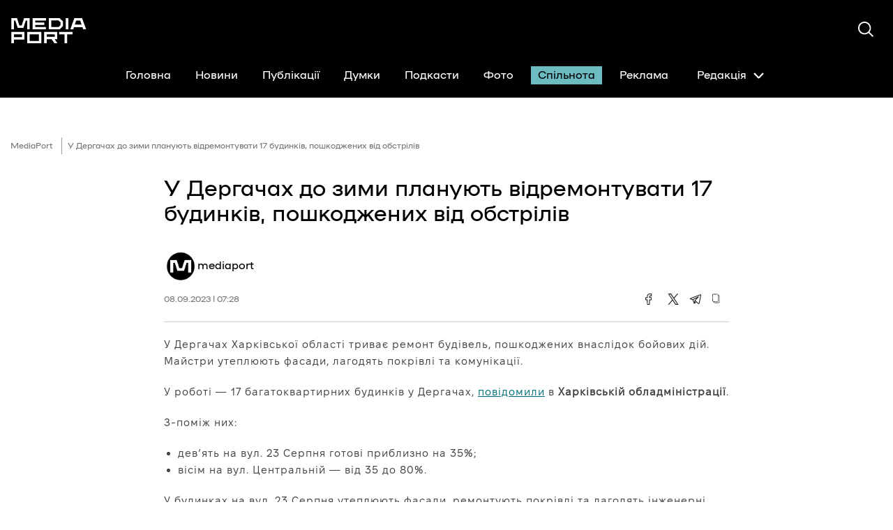

--- FILE ---
content_type: text/html; charset=UTF-8
request_url: https://mediaport.ua/u-derhachakh-do-zymy-planuyut-vidremontuvaty-17-budynkiv-poshkodzhenykh-vid-obstriliv/
body_size: 11209
content:
<!DOCTYPE html>
<html lang="uk">
<head>
    <meta charset="UTF-8">
    <meta name="viewport" content="width=device-width, initial-scale=1">
    <link rel="profile" href="http://gmpg.org/xfn/11">
    <link rel="pingback" href="https://mediaport.ua/xmlrpc.php">
  
    <link rel="stylesheet" href="https://cdn.jsdelivr.net/npm/glightbox/dist/css/glightbox.min.css">
    <script src="https://cdn.jsdelivr.net/npm/glightbox/dist/js/glightbox.min.js"></script>
    <script>
        document.addEventListener("DOMContentLoaded", function () {
            GLightbox({ selector: '.glightbox' });
        });
    </script>
    <!-- Google AdSense -->
    <script async src="https://pagead2.googlesyndication.com/pagead/js/adsbygoogle.js?client=ca-pub-6962174320505114"
     crossorigin="anonymous"></script>
    <!-- Google tag (gtag.js) -->
    <script async src="https://www.googletagmanager.com/gtag/js?id=G-7FCBD4J1M1"></script>
    <script> window.dataLayer = window.dataLayer || [];

        function gtag() {
            dataLayer.push(arguments);
        }

        gtag('js', new Date());
        gtag('config', 'G-7FCBD4J1M1'); </script>
    <meta name='robots' content='index, follow, max-image-preview:large, max-snippet:-1, max-video-preview:-1' />
	<style>img:is([sizes="auto" i], [sizes^="auto," i]) { contain-intrinsic-size: 3000px 1500px }</style>
	
	<!-- This site is optimized with the Yoast SEO plugin v25.8 - https://yoast.com/wordpress/plugins/seo/ -->
	<title>У Дергачах до зими планують відремонтувати 17 будинків, пошкоджених від обстрілів | MediaPort</title>
	<meta name="description" content="MediaPort — читайте про: У Дергачах до зими планують відремонтувати 17 будинків, пошкоджених від обстрілів" />
	<link rel="canonical" href="https://mediaport.ua/u-derhachakh-do-zymy-planuyut-vidremontuvaty-17-budynkiv-poshkodzhenykh-vid-obstriliv/" />
	<meta property="og:locale" content="uk_UA" />
	<meta property="og:type" content="article" />
	<meta property="og:title" content="У Дергачах до зими планують відремонтувати 17 будинків, пошкоджених від обстрілів | MediaPort" />
	<meta property="og:description" content="MediaPort — читайте про: У Дергачах до зими планують відремонтувати 17 будинків, пошкоджених від обстрілів" />
	<meta property="og:url" content="https://mediaport.ua/u-derhachakh-do-zymy-planuyut-vidremontuvaty-17-budynkiv-poshkodzhenykh-vid-obstriliv/" />
	<meta property="og:site_name" content="MediaPort" />
	<meta property="article:published_time" content="2023-09-08T04:28:35+00:00" />
	<meta property="og:image" content="https://mediaport.ua/wp-content/uploads/2023/09/img_5166-3000x2000-e824-1-d1f.jpg" />
	<meta property="og:image:width" content="1" />
	<meta property="og:image:height" content="1" />
	<meta property="og:image:type" content="image/jpeg" />
	<meta name="author" content="mediaport" />
	<meta name="twitter:card" content="summary_large_image" />
	<meta name="twitter:label1" content="Написано" />
	<meta name="twitter:data1" content="mediaport" />
	<script type="application/ld+json" class="yoast-schema-graph">{"@context":"https://schema.org","@graph":[{"@type":"WebPage","@id":"https://mediaport.ua/u-derhachakh-do-zymy-planuyut-vidremontuvaty-17-budynkiv-poshkodzhenykh-vid-obstriliv/","url":"https://mediaport.ua/u-derhachakh-do-zymy-planuyut-vidremontuvaty-17-budynkiv-poshkodzhenykh-vid-obstriliv/","name":"У Дергачах до зими планують відремонтувати 17 будинків, пошкоджених від обстрілів | MediaPort","isPartOf":{"@id":"https://mediaport.ua/#website"},"primaryImageOfPage":{"@id":"https://mediaport.ua/u-derhachakh-do-zymy-planuyut-vidremontuvaty-17-budynkiv-poshkodzhenykh-vid-obstriliv/#primaryimage"},"image":{"@id":"https://mediaport.ua/u-derhachakh-do-zymy-planuyut-vidremontuvaty-17-budynkiv-poshkodzhenykh-vid-obstriliv/#primaryimage"},"thumbnailUrl":"https://mediaport.ua/wp-content/uploads/2023/09/img_5166-3000x2000-e824-1-d1f.jpg","datePublished":"2023-09-08T04:28:35+00:00","author":{"@id":"https://mediaport.ua/#/schema/person/2da0333bd26e19cd6797db115f454cb7"},"description":"MediaPort — читайте про: У Дергачах до зими планують відремонтувати 17 будинків, пошкоджених від обстрілів","breadcrumb":{"@id":"https://mediaport.ua/u-derhachakh-do-zymy-planuyut-vidremontuvaty-17-budynkiv-poshkodzhenykh-vid-obstriliv/#breadcrumb"},"inLanguage":"uk","potentialAction":[{"@type":"ReadAction","target":["https://mediaport.ua/u-derhachakh-do-zymy-planuyut-vidremontuvaty-17-budynkiv-poshkodzhenykh-vid-obstriliv/"]}]},{"@type":"ImageObject","inLanguage":"uk","@id":"https://mediaport.ua/u-derhachakh-do-zymy-planuyut-vidremontuvaty-17-budynkiv-poshkodzhenykh-vid-obstriliv/#primaryimage","url":"https://mediaport.ua/wp-content/uploads/2023/09/img_5166-3000x2000-e824-1-d1f.jpg","contentUrl":"https://mediaport.ua/wp-content/uploads/2023/09/img_5166-3000x2000-e824-1-d1f.jpg","caption":"img_5166-3000x2000-e824 1"},{"@type":"BreadcrumbList","@id":"https://mediaport.ua/u-derhachakh-do-zymy-planuyut-vidremontuvaty-17-budynkiv-poshkodzhenykh-vid-obstriliv/#breadcrumb","itemListElement":[{"@type":"ListItem","position":1,"name":"Головна","item":"https://mediaport.ua/"},{"@type":"ListItem","position":2,"name":"Новини Харківщини","item":"https://mediaport.ua/category/news/"},{"@type":"ListItem","position":3,"name":"У Дергачах до зими планують відремонтувати 17 будинків, пошкоджених від обстрілів"}]},{"@type":"WebSite","@id":"https://mediaport.ua/#website","url":"https://mediaport.ua/","name":"MediaPort","description":"","potentialAction":[{"@type":"SearchAction","target":{"@type":"EntryPoint","urlTemplate":"https://mediaport.ua/?s={search_term_string}"},"query-input":{"@type":"PropertyValueSpecification","valueRequired":true,"valueName":"search_term_string"}}],"inLanguage":"uk"},{"@type":"Person","@id":"https://mediaport.ua/#/schema/person/2da0333bd26e19cd6797db115f454cb7","name":"mediaport","image":{"@type":"ImageObject","inLanguage":"uk","@id":"https://mediaport.ua/#/schema/person/image/fbbc1b3fbbfda278b95c3b564e0971e0","url":"https://mediaport.ua/wp-content/uploads/2024/08/Untitled-1.png","contentUrl":"https://mediaport.ua/wp-content/uploads/2024/08/Untitled-1.png","caption":"mediaport"},"description":"редактор стрічки новин","url":"https://mediaport.ua/author/larysan/"}]}</script>
	<!-- / Yoast SEO plugin. -->


<link rel='dns-prefetch' href='//www.googletagmanager.com' />
<link rel="alternate" type="application/rss+xml" title="MediaPort &raquo; стрічка" href="https://mediaport.ua/feed/" />
<link rel='stylesheet' id='wp-block-library-css' href='https://mediaport.ua/wp-includes/css/dist/block-library/style.min.css?ver=6.8.2' type='text/css' media='all' />
<style id='classic-theme-styles-inline-css' type='text/css'>
/*! This file is auto-generated */
.wp-block-button__link{color:#fff;background-color:#32373c;border-radius:9999px;box-shadow:none;text-decoration:none;padding:calc(.667em + 2px) calc(1.333em + 2px);font-size:1.125em}.wp-block-file__button{background:#32373c;color:#fff;text-decoration:none}
</style>
<style id='global-styles-inline-css' type='text/css'>
:root{--wp--preset--aspect-ratio--square: 1;--wp--preset--aspect-ratio--4-3: 4/3;--wp--preset--aspect-ratio--3-4: 3/4;--wp--preset--aspect-ratio--3-2: 3/2;--wp--preset--aspect-ratio--2-3: 2/3;--wp--preset--aspect-ratio--16-9: 16/9;--wp--preset--aspect-ratio--9-16: 9/16;--wp--preset--color--black: #000000;--wp--preset--color--cyan-bluish-gray: #abb8c3;--wp--preset--color--white: #ffffff;--wp--preset--color--pale-pink: #f78da7;--wp--preset--color--vivid-red: #cf2e2e;--wp--preset--color--luminous-vivid-orange: #ff6900;--wp--preset--color--luminous-vivid-amber: #fcb900;--wp--preset--color--light-green-cyan: #7bdcb5;--wp--preset--color--vivid-green-cyan: #00d084;--wp--preset--color--pale-cyan-blue: #8ed1fc;--wp--preset--color--vivid-cyan-blue: #0693e3;--wp--preset--color--vivid-purple: #9b51e0;--wp--preset--gradient--vivid-cyan-blue-to-vivid-purple: linear-gradient(135deg,rgba(6,147,227,1) 0%,rgb(155,81,224) 100%);--wp--preset--gradient--light-green-cyan-to-vivid-green-cyan: linear-gradient(135deg,rgb(122,220,180) 0%,rgb(0,208,130) 100%);--wp--preset--gradient--luminous-vivid-amber-to-luminous-vivid-orange: linear-gradient(135deg,rgba(252,185,0,1) 0%,rgba(255,105,0,1) 100%);--wp--preset--gradient--luminous-vivid-orange-to-vivid-red: linear-gradient(135deg,rgba(255,105,0,1) 0%,rgb(207,46,46) 100%);--wp--preset--gradient--very-light-gray-to-cyan-bluish-gray: linear-gradient(135deg,rgb(238,238,238) 0%,rgb(169,184,195) 100%);--wp--preset--gradient--cool-to-warm-spectrum: linear-gradient(135deg,rgb(74,234,220) 0%,rgb(151,120,209) 20%,rgb(207,42,186) 40%,rgb(238,44,130) 60%,rgb(251,105,98) 80%,rgb(254,248,76) 100%);--wp--preset--gradient--blush-light-purple: linear-gradient(135deg,rgb(255,206,236) 0%,rgb(152,150,240) 100%);--wp--preset--gradient--blush-bordeaux: linear-gradient(135deg,rgb(254,205,165) 0%,rgb(254,45,45) 50%,rgb(107,0,62) 100%);--wp--preset--gradient--luminous-dusk: linear-gradient(135deg,rgb(255,203,112) 0%,rgb(199,81,192) 50%,rgb(65,88,208) 100%);--wp--preset--gradient--pale-ocean: linear-gradient(135deg,rgb(255,245,203) 0%,rgb(182,227,212) 50%,rgb(51,167,181) 100%);--wp--preset--gradient--electric-grass: linear-gradient(135deg,rgb(202,248,128) 0%,rgb(113,206,126) 100%);--wp--preset--gradient--midnight: linear-gradient(135deg,rgb(2,3,129) 0%,rgb(40,116,252) 100%);--wp--preset--font-size--small: 13px;--wp--preset--font-size--medium: 20px;--wp--preset--font-size--large: 36px;--wp--preset--font-size--x-large: 42px;--wp--preset--spacing--20: 0.44rem;--wp--preset--spacing--30: 0.67rem;--wp--preset--spacing--40: 1rem;--wp--preset--spacing--50: 1.5rem;--wp--preset--spacing--60: 2.25rem;--wp--preset--spacing--70: 3.38rem;--wp--preset--spacing--80: 5.06rem;--wp--preset--shadow--natural: 6px 6px 9px rgba(0, 0, 0, 0.2);--wp--preset--shadow--deep: 12px 12px 50px rgba(0, 0, 0, 0.4);--wp--preset--shadow--sharp: 6px 6px 0px rgba(0, 0, 0, 0.2);--wp--preset--shadow--outlined: 6px 6px 0px -3px rgba(255, 255, 255, 1), 6px 6px rgba(0, 0, 0, 1);--wp--preset--shadow--crisp: 6px 6px 0px rgba(0, 0, 0, 1);}:where(.is-layout-flex){gap: 0.5em;}:where(.is-layout-grid){gap: 0.5em;}body .is-layout-flex{display: flex;}.is-layout-flex{flex-wrap: wrap;align-items: center;}.is-layout-flex > :is(*, div){margin: 0;}body .is-layout-grid{display: grid;}.is-layout-grid > :is(*, div){margin: 0;}:where(.wp-block-columns.is-layout-flex){gap: 2em;}:where(.wp-block-columns.is-layout-grid){gap: 2em;}:where(.wp-block-post-template.is-layout-flex){gap: 1.25em;}:where(.wp-block-post-template.is-layout-grid){gap: 1.25em;}.has-black-color{color: var(--wp--preset--color--black) !important;}.has-cyan-bluish-gray-color{color: var(--wp--preset--color--cyan-bluish-gray) !important;}.has-white-color{color: var(--wp--preset--color--white) !important;}.has-pale-pink-color{color: var(--wp--preset--color--pale-pink) !important;}.has-vivid-red-color{color: var(--wp--preset--color--vivid-red) !important;}.has-luminous-vivid-orange-color{color: var(--wp--preset--color--luminous-vivid-orange) !important;}.has-luminous-vivid-amber-color{color: var(--wp--preset--color--luminous-vivid-amber) !important;}.has-light-green-cyan-color{color: var(--wp--preset--color--light-green-cyan) !important;}.has-vivid-green-cyan-color{color: var(--wp--preset--color--vivid-green-cyan) !important;}.has-pale-cyan-blue-color{color: var(--wp--preset--color--pale-cyan-blue) !important;}.has-vivid-cyan-blue-color{color: var(--wp--preset--color--vivid-cyan-blue) !important;}.has-vivid-purple-color{color: var(--wp--preset--color--vivid-purple) !important;}.has-black-background-color{background-color: var(--wp--preset--color--black) !important;}.has-cyan-bluish-gray-background-color{background-color: var(--wp--preset--color--cyan-bluish-gray) !important;}.has-white-background-color{background-color: var(--wp--preset--color--white) !important;}.has-pale-pink-background-color{background-color: var(--wp--preset--color--pale-pink) !important;}.has-vivid-red-background-color{background-color: var(--wp--preset--color--vivid-red) !important;}.has-luminous-vivid-orange-background-color{background-color: var(--wp--preset--color--luminous-vivid-orange) !important;}.has-luminous-vivid-amber-background-color{background-color: var(--wp--preset--color--luminous-vivid-amber) !important;}.has-light-green-cyan-background-color{background-color: var(--wp--preset--color--light-green-cyan) !important;}.has-vivid-green-cyan-background-color{background-color: var(--wp--preset--color--vivid-green-cyan) !important;}.has-pale-cyan-blue-background-color{background-color: var(--wp--preset--color--pale-cyan-blue) !important;}.has-vivid-cyan-blue-background-color{background-color: var(--wp--preset--color--vivid-cyan-blue) !important;}.has-vivid-purple-background-color{background-color: var(--wp--preset--color--vivid-purple) !important;}.has-black-border-color{border-color: var(--wp--preset--color--black) !important;}.has-cyan-bluish-gray-border-color{border-color: var(--wp--preset--color--cyan-bluish-gray) !important;}.has-white-border-color{border-color: var(--wp--preset--color--white) !important;}.has-pale-pink-border-color{border-color: var(--wp--preset--color--pale-pink) !important;}.has-vivid-red-border-color{border-color: var(--wp--preset--color--vivid-red) !important;}.has-luminous-vivid-orange-border-color{border-color: var(--wp--preset--color--luminous-vivid-orange) !important;}.has-luminous-vivid-amber-border-color{border-color: var(--wp--preset--color--luminous-vivid-amber) !important;}.has-light-green-cyan-border-color{border-color: var(--wp--preset--color--light-green-cyan) !important;}.has-vivid-green-cyan-border-color{border-color: var(--wp--preset--color--vivid-green-cyan) !important;}.has-pale-cyan-blue-border-color{border-color: var(--wp--preset--color--pale-cyan-blue) !important;}.has-vivid-cyan-blue-border-color{border-color: var(--wp--preset--color--vivid-cyan-blue) !important;}.has-vivid-purple-border-color{border-color: var(--wp--preset--color--vivid-purple) !important;}.has-vivid-cyan-blue-to-vivid-purple-gradient-background{background: var(--wp--preset--gradient--vivid-cyan-blue-to-vivid-purple) !important;}.has-light-green-cyan-to-vivid-green-cyan-gradient-background{background: var(--wp--preset--gradient--light-green-cyan-to-vivid-green-cyan) !important;}.has-luminous-vivid-amber-to-luminous-vivid-orange-gradient-background{background: var(--wp--preset--gradient--luminous-vivid-amber-to-luminous-vivid-orange) !important;}.has-luminous-vivid-orange-to-vivid-red-gradient-background{background: var(--wp--preset--gradient--luminous-vivid-orange-to-vivid-red) !important;}.has-very-light-gray-to-cyan-bluish-gray-gradient-background{background: var(--wp--preset--gradient--very-light-gray-to-cyan-bluish-gray) !important;}.has-cool-to-warm-spectrum-gradient-background{background: var(--wp--preset--gradient--cool-to-warm-spectrum) !important;}.has-blush-light-purple-gradient-background{background: var(--wp--preset--gradient--blush-light-purple) !important;}.has-blush-bordeaux-gradient-background{background: var(--wp--preset--gradient--blush-bordeaux) !important;}.has-luminous-dusk-gradient-background{background: var(--wp--preset--gradient--luminous-dusk) !important;}.has-pale-ocean-gradient-background{background: var(--wp--preset--gradient--pale-ocean) !important;}.has-electric-grass-gradient-background{background: var(--wp--preset--gradient--electric-grass) !important;}.has-midnight-gradient-background{background: var(--wp--preset--gradient--midnight) !important;}.has-small-font-size{font-size: var(--wp--preset--font-size--small) !important;}.has-medium-font-size{font-size: var(--wp--preset--font-size--medium) !important;}.has-large-font-size{font-size: var(--wp--preset--font-size--large) !important;}.has-x-large-font-size{font-size: var(--wp--preset--font-size--x-large) !important;}
:where(.wp-block-post-template.is-layout-flex){gap: 1.25em;}:where(.wp-block-post-template.is-layout-grid){gap: 1.25em;}
:where(.wp-block-columns.is-layout-flex){gap: 2em;}:where(.wp-block-columns.is-layout-grid){gap: 2em;}
:root :where(.wp-block-pullquote){font-size: 1.5em;line-height: 1.6;}
</style>
<link rel='stylesheet' id='main-css' href='https://mediaport.ua/wp-content/themes/media-theme/assets/css/main.min.css?ver=1752268192' type='text/css' media='all' />

<!-- Google tag (gtag.js) snippet added by Site Kit -->
<!-- Google Ads snippet added by Site Kit -->
<script type="text/javascript" src="https://www.googletagmanager.com/gtag/js?id=AW-17406630366" id="google_gtagjs-js" async></script>
<script type="text/javascript" id="google_gtagjs-js-after">
/* <![CDATA[ */
window.dataLayer = window.dataLayer || [];function gtag(){dataLayer.push(arguments);}
gtag("js", new Date());
gtag("set", "developer_id.dZTNiMT", true);
gtag("config", "AW-17406630366");
 window._googlesitekit = window._googlesitekit || {}; window._googlesitekit.throttledEvents = []; window._googlesitekit.gtagEvent = (name, data) => { var key = JSON.stringify( { name, data } ); if ( !! window._googlesitekit.throttledEvents[ key ] ) { return; } window._googlesitekit.throttledEvents[ key ] = true; setTimeout( () => { delete window._googlesitekit.throttledEvents[ key ]; }, 5 ); gtag( "event", name, { ...data, event_source: "site-kit" } ); }; 
/* ]]> */
</script>
<meta name="generator" content="Site Kit by Google 1.159.0" />
<!-- Google AdSense meta tags added by Site Kit -->
<meta name="google-adsense-platform-account" content="ca-host-pub-2644536267352236">
<meta name="google-adsense-platform-domain" content="sitekit.withgoogle.com">
<!-- End Google AdSense meta tags added by Site Kit -->
<link rel="icon" href="https://mediaport.ua/wp-content/uploads/2024/08/cropped-safari-pinned-tab-1-32x32.png" sizes="32x32" />
<link rel="icon" href="https://mediaport.ua/wp-content/uploads/2024/08/cropped-safari-pinned-tab-1-192x192.png" sizes="192x192" />
<link rel="apple-touch-icon" href="https://mediaport.ua/wp-content/uploads/2024/08/cropped-safari-pinned-tab-1-180x180.png" />
<meta name="msapplication-TileImage" content="https://mediaport.ua/wp-content/uploads/2024/08/cropped-safari-pinned-tab-1-270x270.png" />
</head>

<body class="wp-singular post-template-default single single-post postid-1977 single-format-standard wp-theme-media-theme page">
    <div id="fb-root"></div>
    <script async defer crossorigin="anonymous" src="https://connect.facebook.net/en_US/sdk.js#xfbml=1&version=v21.0"></script>
    <header class="header">
    <div class="container">
        <div class="header__row">
            <input type="checkbox" id="mobile-menu">
            <label class="menu-hamburger" for="mobile-menu">
                <span class="menu-hamburger__line"></span>
            </label>

            <div class="mobile-menu">
                <div class="wrapper">

                    <form class="mobile-search-bar" role="search" method="GET" action="https://mediaport.ua/" id="searchform-mobile">
    <div class="mobile-search-bar__input">
        <span class="icon icon-search">
        </span>
        <label for="search-mobile" hidden="hidden">Пошук</label>
        <input type="search" name="s" id="search-mobile" placeholder="Пошук" required>
    </div>
</form>
                    <nav class="mobile-navigation"><ul id="menu-header-menu-mobile" class="menu__list"><li id="menu-item-219195" class="menu-item menu-item-type-taxonomy menu-item-object-category current-post-ancestor current-menu-parent current-post-parent menu-item-219195 menu__item"><a href="https://mediaport.ua/category/news/" class="menu__link">Новини</a></li>
<li id="menu-item-219196" class="menu-item menu-item-type-taxonomy menu-item-object-category menu-item-219196 menu__item"><a href="https://mediaport.ua/category/publikatsii/" class="menu__link">Публікації</a></li>
<li id="menu-item-242513" class="menu-item menu-item-type-taxonomy menu-item-object-category menu-item-242513 menu__item"><a href="https://mediaport.ua/category/thoughts/" class="menu__link">Думки</a></li>
<li id="menu-item-219197" class="menu-item menu-item-type-taxonomy menu-item-object-category menu-item-219197 menu__item"><a href="https://mediaport.ua/category/podkasty/" class="menu__link">Подкасти</a></li>
<li id="menu-item-219198" class="menu-item menu-item-type-taxonomy menu-item-object-category menu-item-219198 menu__item"><a href="https://mediaport.ua/category/photos/" class="menu__link">Фото</a></li>
<li id="menu-item-243390" class="mp-community-mobile menu-item menu-item-type-post_type menu-item-object-page menu-item-243390 menu__item"><a href="https://mediaport.ua/community/" class="menu__link">Спільнота</a></li>
<li id="menu-item-253106" class="menu-item menu-item-type-post_type menu-item-object-page menu-item-253106 menu__item"><a href="https://mediaport.ua/commercial/" class="menu__link">Реклама</a></li>
<li id="menu-item-219199" class="menu-item menu-item-type-post_type menu-item-object-page menu-item-219199 menu__item"><a href="https://mediaport.ua/pro-nas/" class="menu__link">Про нас</a></li>
<li id="menu-item-219200" class="menu-item menu-item-type-post_type menu-item-object-page menu-item-219200 menu__item"><a href="https://mediaport.ua/redaktsiyna-polityka/" class="menu__link">Редакційна політика</a></li>
<li id="menu-item-219201" class="menu-item menu-item-type-post_type menu-item-object-page menu-item-219201 menu__item"><a href="https://mediaport.ua/pravyla-vykorystannia-materialiv/" class="menu__link">Правила використання матеріалів</a></li>
</ul></nav>                    <ul class="social-media">
                                                    <li class="social-media__item">
                                <a class="social-media__link" href="https://www.facebook.com/MediaPort"
                                   title="">
                                    <span class="icon icon-facebook"></span>
                                </a>
                            </li>
                                                    <li class="social-media__item">
                                <a class="social-media__link" href="https://twitter.com/mediaport_ua"
                                   title="">
                                    <span class="icon icon-twitter"></span>
                                </a>
                            </li>
                                                    <li class="social-media__item">
                                <a class="social-media__link" href="https://www.youtube.com/@mediaport_ua"
                                   title="">
                                    <span class="icon icon-youtube"></span>
                                </a>
                            </li>
                                                    <li class="social-media__item">
                                <a class="social-media__link" href="https://www.instagram.com/mediaport_ua/"
                                   title="">
                                    <span class="icon icon-instagram"></span>
                                </a>
                            </li>
                                                    <li class="social-media__item">
                                <a class="social-media__link" href="https://www.tiktok.com/@mediaport_ua"
                                   title="">
                                    <span class="icon icon-tiktok"></span>
                                </a>
                            </li>
                        
                    </ul>
                </div>
            </div>

                            <a href="/" class="logo header__logo" title="Перейти на головну">
                    <img src="https://mediaport.ua/wp-content/themes/media-theme/assets/images/logo.svg" alt="MediaPort logo">
                </a>
            

            <div class="header__buttons">
                <form class="search-bar" role="search" action="/" method="get">
                    <button type="button" class="search-bar__btn-open">
                            <span class="icon icon-search icon-white">
                            </span>
                    </button>

                    <div class="search-bar__input">
                        <button type="submit" class="search-bar__input__submit">
                                <span class="icon icon-search icon-white">
                                </span>
                        </button>
                        <label for="search" hidden="hidden">Пошук</label>
                        <input type="text" name="s" id="search" placeholder="Пошук" required>
                        <button type="button" class="search-bar__btn-close">
                            &#x2715;
                        </button>
                    </div>
                </form>

                
            </div>
        </div>


                                <div class="header__row header__row--nav">
                <nav class="main-navigation"><ul id="menu-header-menu" class="menu__list"><li id="menu-item-219186" class="menu-item menu-item-type-post_type menu-item-object-page menu-item-home menu-item-219186 menu__item"><a href="https://mediaport.ua/" class="menu__link">Головна</a></li>
<li id="menu-item-219187" class="menu-item menu-item-type-taxonomy menu-item-object-category current-post-ancestor current-menu-parent current-post-parent menu-item-219187 menu__item"><a href="https://mediaport.ua/category/news/" class="menu__link">Новини</a></li>
<li id="menu-item-219188" class="menu-item menu-item-type-taxonomy menu-item-object-category menu-item-219188 menu__item"><a href="https://mediaport.ua/category/publikatsii/" class="menu__link">Публікації</a></li>
<li id="menu-item-219207" class="menu-item menu-item-type-taxonomy menu-item-object-category menu-item-219207 menu__item"><a href="https://mediaport.ua/category/thoughts/" class="menu__link">Думки</a></li>
<li id="menu-item-219189" class="menu-item menu-item-type-taxonomy menu-item-object-category menu-item-219189 menu__item"><a href="https://mediaport.ua/category/podkasty/" class="menu__link">Подкасти</a></li>
<li id="menu-item-219190" class="menu-item menu-item-type-taxonomy menu-item-object-category menu-item-219190 menu__item"><a href="https://mediaport.ua/category/photos/" class="menu__link">Фото</a></li>
<li id="menu-item-243389" class="mp-community-desktop menu-item menu-item-type-post_type menu-item-object-page menu-item-243389 menu__item"><a href="https://mediaport.ua/community/" class="menu__link">Спільнота</a></li>
<li id="menu-item-253105" class="menu-item menu-item-type-post_type menu-item-object-page menu-item-253105 menu__item"><a href="https://mediaport.ua/commercial/" class="menu__link">Реклама</a></li>
<li id="menu-item-219191" class="menu-dropdown menu-item menu-item-type-custom menu-item-object-custom menu-item-has-children menu-item-219191 menu__item"><a href="#" class="menu-dropdown__button menu-dropdown__button--icon-append">Редакція <span class="icon icon-arrow-down"></span></a>
<ul class="sub-menu menu-dropdown__content">
	<li id="menu-item-219192" class="menu-item menu-item-type-post_type menu-item-object-page menu-item-219192 menu__item"><a href="https://mediaport.ua/pro-nas/" class="menu__link">Про нас</a></li>
	<li id="menu-item-219193" class="menu-item menu-item-type-post_type menu-item-object-page menu-item-219193 menu__item"><a href="https://mediaport.ua/redaktsiyna-polityka/" class="menu__link">Редакційна політика</a></li>
	<li id="menu-item-219194" class="menu-item menu-item-type-post_type menu-item-object-page menu-item-219194 menu__item"><a href="https://mediaport.ua/pravyla-vykorystannia-materialiv/" class="menu__link">Правила використання матеріалів</a></li>
</ul>
</li>
</ul></nav>            </div>
        
    </div>
</header>
<main class="page">
    <div data-observ></div>


    <section class="post  post--without-sitebar" data-loadpost="13845" >
                    <div class="container">
                <div class="breadcrumbs">
<!--    -->    <nav aria-label="breadcrumb">
        <ol class="breadcrumbs__list">
            <li class="breadcrumbs__item">
                <a href="https://mediaport.ua/" class="breadcrumbs__link" title="Перейти на сторінку: Головна">
                    MediaPort
                </a>
            </li>

            <li class="breadcrumbs__item breadcrumbs__item--active" aria-current="page">У Дергачах до зими планують відремонтувати 17 будинків, пошкоджених від обстрілів</li>        </ol>
    </nav>
</div>
            </div>
        

        <div class="container post--container">
            <div class="post__result">


                                    
    
<section class="article-item" data-next="1975" data-test="1977" data-posturl="https://mediaport.ua/u-derhachakh-do-zymy-planuyut-vidremontuvaty-17-budynkiv-poshkodzhenykh-vid-obstriliv/">
    
    <header class="page__header">
        <h1 class="page__heading">

            У Дергачах до зими планують відремонтувати 17 будинків, пошкоджених від обстрілів                    </h1>
    </header>

    <div class="post__info">
                    <div class="post__authors">
                                    <a href="https://mediaport.ua/author/larysan/" class="author__card"
                       title="Перейти на сторінку автора">
                        <picture class="author__image-box">
                            <img src="https://mediaport.ua/wp-content/uploads/2024/08/Untitled-1.png"
                                 alt="Фото автора:  mediaport"
                                 class="sp-no-webp author__image">
                        </picture>
                        <span class="author__name"> mediaport</span>
                    </a>
                            </div>
                <div class="info__box">
            <div class="info__time">
                <time datetime="2023-09-08 07:28">08.09.2023 | 07:28</time>
<!--                <span class="reading-time">--><!--</span>-->
            </div>


            <div class="social-share">
                <ul class="social-share__list">
                    <li class="social-share__item">
                        <a href="https://www.facebook.com/sharer/sharer.php?u=https://mediaport.ua/u-derhachakh-do-zymy-planuyut-vidremontuvaty-17-budynkiv-poshkodzhenykh-vid-obstriliv/"
                           target="_blank" rel="nofollow" class="social-share__link" title="Facebook">
                            <span class="icon icon-facebook"></span>
                        </a>
                    </li>
                    <li class="social-share__item">
                        <a href="https://twitter.com/intent/tweet?url=https://mediaport.ua/u-derhachakh-do-zymy-planuyut-vidremontuvaty-17-budynkiv-poshkodzhenykh-vid-obstriliv/&text=У Дергачах до зими планують відремонтувати 17 будинків, пошкоджених від обстрілів"
                           target="_blank" rel="nofollow" class="social-share__link" title="Twitter">
                            <span class="icon icon-twitter"></span>
                        </a>
                    </li>
                    <li class="social-share__item">
                        <a href="https://telegram.me/share/url?url=https://mediaport.ua/u-derhachakh-do-zymy-planuyut-vidremontuvaty-17-budynkiv-poshkodzhenykh-vid-obstriliv/&text=У Дергачах до зими планують відремонтувати 17 будинків, пошкоджених від обстрілів"
                           target="_blank" rel="nofollow" class="social-share__link" title="Telegram">
                            <span class="icon icon-telegram"></span>
                        </a>
                    </li>
                    <li class="social-share__item">
                        <a href="#" data-url="https://mediaport.ua/u-derhachakh-do-zymy-planuyut-vidremontuvaty-17-budynkiv-poshkodzhenykh-vid-obstriliv/" class="social-share__link" title="Copy Link">
                            <span class="icon icon-copy copy-url"></span>
                        </a>
                    </li>
                </ul>
            </div>
        </div>
    </div>

        <div class="post__content" data-next="1975">
                    <div class="post__content--old" >
                                    <i><p><span lang="UK">У Дергачах Харківської області триває ремонт будівель, пошкоджених внаслідок бойових дій. Майстри утеплюють фасади, лагодять покрівлі та комунікації.</span></p>
</i>
                                <!--                -->                                <p class="MsoNormal"><span lang="UK" style="mso-ansi-language:UK">У роботі — 17 багатоквартирних будинків у Дергачах, <a href="http://kharkivoda.gov.ua/ru/news/122912">повідомили</a> в <strong>Харківській обладміністрації</strong>. <o:p></o:p></span></p>
<p class="MsoNormal"><span lang="UK" style="mso-ansi-language:UK">З-поміж них:<o:p></o:p></span></p>
<ul>
<li class="MsoNormal"><span lang="UK" style="mso-ansi-language:UK">дев’ять на вул. 23 Серпня готові приблизно на 35%;<o:p></o:p></span></li>
<li class="MsoNormal"><span lang="UK" style="mso-ansi-language:UK">вісім на вул. Центральній — від 35 до 80%.<o:p></o:p></span></li>
</ul>
<p class="MsoNormal"><span lang="UK" style="mso-ansi-language:UK">У будинках на вул. 23 Серпня утеплюють фасади, ремонтують покрівлі та лагодять інженерні комунікації.<o:p></o:p></span></p>
<blockquote>
<p class="MsoNormal"><span lang="UK" style="mso-ansi-language:UK">«На першому будинку, де ми працюємо, через прильоти була пошкоджена покрівля і стіна, вибуховою хвилею вибило війна і двері. Наразі демонтуємо стару покрівлю, робимо пароізоляцію для даху і готуємо під руберойд м’яку покрівлю», — розповів представник підрядної організації <strong>Сергій Добромиров</strong>.<o:p></o:p></span></p>
</blockquote>
<p class="MsoNormal"><figure><img decoding="async" alt="Фото: Харківська ОВА" data-entity-type="file" data-entity-uuid="cea90dc8-608c-4020-aa45-ed017b35b44b" src="/sites/default/files/inline-images/img_5166-3000x2000-e824.jpg" /><figcaption>Фото: Харківська ОВА</figcaption></figure></p>
<p class="MsoNormal"><figure><img decoding="async" alt="Фото: Харківська ОВА" data-entity-type="file" data-entity-uuid="5ef4650d-352b-4c5d-8302-ccde7fa203a6" src="/sites/default/files/inline-images/img_5214-3000x2000-f5e9.jpg" /><figcaption>Фото: Харківська ОВА</figcaption></figure></p>
<p class="MsoNormal"><span lang="UK" style="mso-ansi-language:UK">Ще в одному будинку замінюють зовнішню каналізацію.<o:p></o:p></span></p>
<blockquote>
<p class="MsoNormal"><span lang="UK" style="mso-ansi-language:UK">«У будинок було 2 влучання, одне – у фасад, друге – у покрівлю. Перегородки не були пошкоджені, але фронтон постраждав. Наприкінці тижня плануємо тут міняти вікна та двері. Пізніше упорядкуємо територію, зокрема зробимо асфальтові доріжки та інше», — зазначив виконроб <strong>Роман Гангала</strong>.<o:p></o:p></span></p>
</blockquote>
<p class="MsoNormal"><span lang="UK" style="mso-ansi-language:UK">Відремонтувати будинки планують до зими. Ремонт проводять за кошти Фонду ліквідації наслідків збройної агресії та місцевого бюджету.</span></p>
<p class="MsoNormal"><span lang="UK" style="mso-ansi-language:UK"><o:p><figure><img decoding="async" alt="Фото: Харківська ОВА" data-entity-type="file" data-entity-uuid="d3982720-a43d-48ed-bc9f-ce04b70206eb" src="/sites/default/files/inline-images/img_5136-3000x2000-8171.jpg" /><figcaption>Фото: Харківська ОВА</figcaption></figure></o:p></span></p>
<p class="MsoNormal"><span lang="UK" style="mso-ansi-language:UK"><figure><img decoding="async" alt="Фото: Харківська ОВА" data-entity-type="file" data-entity-uuid="50015fbd-b901-4805-90df-abaf89975bbb" src="/sites/default/files/inline-images/img_5193-1778x1338-8666.jpg" /><figcaption>Фото: Харківська ОВА</figcaption></figure></span></p>
<p class="MsoNormal"><span lang="UK" style="mso-ansi-language:UK">Також розпочали роботи в Центрі первинної медико-санітарної допомоги — зводитимуть повністю нову будівлю.<o:p></o:p></span></p>
<blockquote>
<p class="MsoNormal"><span lang="UK" style="mso-ansi-language:UK">«Маємо створити комфортні умови, щоб люди поверталися додому. Адже без врахування Харкова в Харківському районі до повномасштабного вторгнення було приблизно 300 тис. жителів. Зараз — майже 220 тис., але до району переїхало багато переселенців з інших, більш постраждалих громад», — прокоментував перший заступник начальника Харківської районної військової адміністрації <strong>Володимир Усов</strong>.<o:p></o:p></span></p>
</blockquote>
<p><center><iframe allow="accelerometer; autoplay; clipboard-write; encrypted-media; gyroscope; picture-in-picture; web-share" allowfullscreen="" frameborder="0" height="315" src="https://www.youtube.com/embed/BpSW0TR0qZ4" title="У Дергачах до зими планують закінчити ремонт 17 багатоквартирних будинків" width="560"></iframe></p>
<p class="MsoNormal"><span lang="UK" style="mso-ansi-language:UK"><o:p></o:p></span></p>
<hr />
<p class="MsoNormal text-align-left"><span lang="UK" style="mso-ansi-language:UK">У селищі Золочів приводять до ладу <a href="https://www.mediaport.ua/u-zolochevi-vidnovlyuyut-hurtozhytok-dlya-pereselentsiv-shcho-postrazhdav-vid-obstriliv">гуртожиток</a> для переселенців, пошкоджений минулоріч російськими обстрілами. Ремонт планують завершити до кінця вересня.</span></p>
<p></center></p>
            </div>

        


        
            </div>
</section>
                

                
            </div>

                                </div>

        
        <script src="https://cdn.jsdelivr.net/npm/@splidejs/splide@4.1.4/dist/js/splide.min.js"></script>

        <script>

            // Додаємо обробник подій до батьківського контейнера, наприклад, document.body
            document.body.addEventListener('click', function (event) {
                // Перевіряємо, чи клікнуто на елемент з класом '.copy-url'
                if (event.target && event.target.classList.contains('copy-url')) {
                    event.preventDefault(); // Заборона стандартної дії посилання

                    // Отримання батьківського елемента <a> з класом '.social-share__link'
                    var parentLink = event.target.closest('a.social-share__link');

                    // Перевірка, чи знайдено батьківський елемент
                    if (parentLink) {
                        // Отримання значення дата-атрибута 'data-url' з батьківського елемента
                        var urlToCopy = parentLink.getAttribute('data-url');

                        // Створення нового елементу для копіювання URL в буфер обміну
                        var tempInput = document.createElement('input');
                        tempInput.setAttribute('value', urlToCopy);
                        document.body.appendChild(tempInput);

                        // Вибір тексту у введенні
                        tempInput.select();
                        tempInput.setSelectionRange(0, 99999); /* Для мобільних пристроїв */

                        // Копіювання тексту у вибраний діапазон
                        document.execCommand('copy');

                        // Видалення тимчасового елементу
                        document.body.removeChild(tempInput);

                        // Виведення повідомлення про копіювання
                        alert('URL copied to clipboard: ' + urlToCopy);
                    }
                }
            });


        </script>
    </section>



    </main>

    <footer class="footer">
        <div class="container">
            <div class="footer__row">
                <div class="footer__info">
                    <div class="footer__logo-box">
                                                    <a href="/" class="logo footer__logo" title="Перейти на головну">
                                <img src="https://mediaport.ua/wp-content/themes/media-theme/assets/images/logo.svg" alt="Footer Logo">
                            </a>
                                            </div>

                                          <h6>МИ У СОЦМЕРЕЖАХ</h6>
                    
                    <ul class="social-media-list">
                                                    <li class="social-media-list__item">
                                <a class="social-media-list__link" role="link" href="https://www.facebook.com/MediaPort" title="Facebook">
                                    <span class="icon icon-facebook" ></span>
                                </a>
                            </li>
                                                    <li class="social-media-list__item">
                                <a class="social-media-list__link" role="link" href="https://twitter.com/mediaport_ua" title="X">
                                    <span class="icon icon-twitter" ></span>
                                </a>
                            </li>
                                                    <li class="social-media-list__item">
                                <a class="social-media-list__link" role="link" href="https://www.youtube.com/@mediaport_ua" title="Youtube">
                                    <span class="icon icon-youtube" ></span>
                                </a>
                            </li>
                                                    <li class="social-media-list__item">
                                <a class="social-media-list__link" role="link" href="https://www.instagram.com/mediaport_ua/" title="Instagram">
                                    <span class="icon icon-instagram" ></span>
                                </a>
                            </li>
                                                    <li class="social-media-list__item">
                                <a class="social-media-list__link" role="link" href="https://www.tiktok.com/@mediaport_ua" title="TikTok">
                                    <span class="icon icon-tiktok" ></span>
                                </a>
                            </li>
                                            </ul>

                </div>
                <nav class="footer__navigation">
                                            <ul class="menu__list">
                                                            <li class="menu__item">
                                    <a href="https://mediaport.ua/category/news/" class="menu__link">
                                        Новини Харківщини                                    </a>
                                </li>
                                                            <li class="menu__item">
                                    <a href="https://mediaport.ua/category/publikatsii/" class="menu__link">
                                        Публікації                                    </a>
                                </li>
                                                            <li class="menu__item">
                                    <a href="https://mediaport.ua/category/podkasty/" class="menu__link">
                                        Подкасти                                    </a>
                                </li>
                                                            <li class="menu__item">
                                    <a href="https://mediaport.ua/category/photos/" class="menu__link">
                                        Фото                                    </a>
                                </li>
                                                    </ul>
                    

                                            <ul class="menu__list">
                                                            <li class="menu__item">
                                    <a href="https://mediaport.ua/pro-nas/" class="menu__link">
                                        Про нас                                    </a>
                                </li>
                                                            <li class="menu__item">
                                    <a href="https://mediaport.ua/redaktsiyna-polityka/" class="menu__link">
                                        Редакційна політика                                    </a>
                                </li>
                                                            <li class="menu__item">
                                    <a href="https://mediaport.ua/pravyla-vykorystannia-materialiv/" class="menu__link">
                                        Правила використання матеріалів                                    </a>
                                </li>
                                                    </ul>
                                    </nav>
                <div class="footer__info footer__info--end">
                    <hgroup>
                        <h6>
                            <strong>Розвиваємо проєкт за підтримки:</strong>
                        </h6>
                        <a href="https://www.democracyendowment.eu/" target="_blank">
                            <img style="height: 40px; margin-top: 5px;" src="https://mediaport.ua/wp-content/themes/media-theme/assets/images/eed.png" loading="lazy" alt="The European Endowment for Democracy (EED)">
                        </a>
                        <div>
                        <img style="max-width: 170px; padding: 4px; border-radius: 4px; height: 80px; margin-top: 10px;" src="https://mediaport.ua/wp-content/themes/media-theme/assets/images/IMS_TAGLINE LOGO_SHORT_BLACK-01.png?ver=3" loading="lazy" alt="IMS">
                            </div>
                        <div>
                        <img style="max-width: 170px; background-color: white; padding: 4px; border-radius: 4px; height: 40px; margin-top: 10px;" src="https://mediaport.ua/wp-content/themes/media-theme/assets/images/Norway_Logo_Positive_RGB.png" loading="lazy" alt="Norway">
                            </div>
                        <div>
                        <img style="max-width: 170px; background-color: white; padding: 4px; border-radius: 4px; height: 80px; margin-top: 10px;" src="https://mediaport.ua/wp-content/themes/media-theme/assets/images/IWPR_logo_vector_colour_RGB.png" loading="lazy" alt="IWRP">
                            </div>
                        
			</h6>       
                    </hgroup>
                </div>
            </div>
            <div class="footer__rights">
                <p>
                                            &copy; 2026, MediaPort - новини Харкова та Харківської області                         <br>
                        <br>
                    
                    <a class="text-underline" href="https://mediaport.ua/privacy-policy/">
                        Privacy Policy                    </a>
                    <br>
                    <br>
                                    </p>
            </div>

            <div id="creator-space"></div>
        </div>
    </footer>

    <script type="speculationrules">
{"prefetch":[{"source":"document","where":{"and":[{"href_matches":"\/*"},{"not":{"href_matches":["\/wp-*.php","\/wp-admin\/*","\/wp-content\/uploads\/*","\/wp-content\/*","\/wp-content\/plugins\/*","\/wp-content\/themes\/media-theme\/*","\/*\\?(.+)"]}},{"not":{"selector_matches":"a[rel~=\"nofollow\"]"}},{"not":{"selector_matches":".no-prefetch, .no-prefetch a"}}]},"eagerness":"conservative"}]}
</script>
<script type="text/javascript" src="https://mediaport.ua/wp-content/themes/media-theme/assets/js/main.min.js?ver=1757859638" id="main-js"></script>
<script type="text/javascript" id="postscript-js-extra">
/* <![CDATA[ */
var myajax = {"url":"https:\/\/mediaport.ua\/wp-admin\/admin-ajax.php"};
/* ]]> */
</script>
<script type="text/javascript" src="https://mediaport.ua/wp-content/themes/media-theme/assets/js/global.js?ver=1752268192" id="postscript-js"></script>
<script type="text/javascript" src="https://mediaport.ua/wp-content/plugins/google-site-kit/dist/assets/js/googlesitekit-events-provider-wpforms-3b23b71ea60c39fa1552.js" id="googlesitekit-events-provider-wpforms-js" defer></script>

<script defer src="https://static.cloudflareinsights.com/beacon.min.js/vcd15cbe7772f49c399c6a5babf22c1241717689176015" integrity="sha512-ZpsOmlRQV6y907TI0dKBHq9Md29nnaEIPlkf84rnaERnq6zvWvPUqr2ft8M1aS28oN72PdrCzSjY4U6VaAw1EQ==" data-cf-beacon='{"version":"2024.11.0","token":"befee559271f43058d065e3e6786f5b8","r":1,"server_timing":{"name":{"cfCacheStatus":true,"cfEdge":true,"cfExtPri":true,"cfL4":true,"cfOrigin":true,"cfSpeedBrain":true},"location_startswith":null}}' crossorigin="anonymous"></script>
</body>
</html>

<!-- Dynamic page generated in 0.750 seconds. -->
<!-- Cached page generated by WP-Super-Cache on 2026-01-26 11:53:01 -->

<!-- Compression = gzip -->

--- FILE ---
content_type: text/html; charset=utf-8
request_url: https://www.google.com/recaptcha/api2/aframe
body_size: 127
content:
<!DOCTYPE HTML><html><head><meta http-equiv="content-type" content="text/html; charset=UTF-8"></head><body><script nonce="Mn14_wE-XJ5u4suNzhE7Tg">/** Anti-fraud and anti-abuse applications only. See google.com/recaptcha */ try{var clients={'sodar':'https://pagead2.googlesyndication.com/pagead/sodar?'};window.addEventListener("message",function(a){try{if(a.source===window.parent){var b=JSON.parse(a.data);var c=clients[b['id']];if(c){var d=document.createElement('img');d.src=c+b['params']+'&rc='+(localStorage.getItem("rc::a")?sessionStorage.getItem("rc::b"):"");window.document.body.appendChild(d);sessionStorage.setItem("rc::e",parseInt(sessionStorage.getItem("rc::e")||0)+1);localStorage.setItem("rc::h",'1769421184209');}}}catch(b){}});window.parent.postMessage("_grecaptcha_ready", "*");}catch(b){}</script></body></html>

--- FILE ---
content_type: text/css
request_url: https://mediaport.ua/wp-content/themes/media-theme/assets/css/main.min.css?ver=1752268192
body_size: 14767
content:
@charset "UTF-8";@font-face{font-family:Arsenal;font-display:swap;src:url(../fonts/Arsenal-Bold.woff2) format("woff2");font-weight:700;font-style:normal}@font-face{font-family:Arsenal;font-display:swap;src:url(../fonts/Arsenal-BoldItalic.woff2) format("woff2");font-weight:700;font-style:italic}@font-face{font-family:Arsenal;font-display:swap;src:url(../fonts/Arsenal-Italic.woff2) format("woff2");font-weight:undefined;font-style:italic}@font-face{font-family:Arsenal;font-display:swap;src:url(../fonts/Arsenal-Regular.woff2) format("woff2");font-weight:400;font-style:normal}@font-face{font-family:CraftworkGrotesk;font-display:swap;src:url(../fonts/CraftworkGrotesk-Bold.woff2) format("woff2");font-weight:700;font-style:normal}@font-face{font-family:CraftworkGrotesk;font-display:swap;src:url(../fonts/CraftworkGrotesk-Regular.woff2) format("woff2");font-weight:400;font-style:normal}@font-face{font-family:CraftworkGrotesk;font-display:swap;src:url(../fonts/CraftworkGrotesk-SemiBold.woff2) format("woff2");font-weight:600;font-style:normal}@font-face{font-family:FixelText;font-display:swap;src:url(../fonts/FixelText-Medium.woff2) format("woff2");font-weight:500;font-style:normal}@font-face{font-family:FixelText;font-display:swap;src:url(../fonts/FixelText-Regular.woff2) format("woff2");font-weight:400;font-style:normal}@font-face{font-family:Lato;font-display:swap;src:url(../fonts/Lato-Black.woff2) format("woff2");font-weight:900;font-style:normal}@font-face{font-family:Lato;font-display:swap;src:url(../fonts/Lato-Bold.woff2) format("woff2");font-weight:700;font-style:normal}@font-face{font-family:Lato;font-display:swap;src:url(../fonts/Lato-Hairline.woff2) format("woff2");font-weight:100;font-style:normal}@font-face{font-family:Lato;font-display:swap;src:url(../fonts/Lato-Italic.woff2) format("woff2");font-weight:undefined;font-style:italic}@font-face{font-family:Lato;font-display:swap;src:url(../fonts/Lato-Medium.woff2) format("woff2");font-weight:500;font-style:normal}@font-face{font-family:Lato;font-display:swap;src:url(../fonts/Lato-Regular.woff2) format("woff2");font-weight:400;font-style:normal}@font-face{font-family:NAMU;font-display:swap;src:url(../fonts/NAMU-1930.woff2) format("woff2");font-weight:undefined;font-style:normal}@font-face{font-family:NAMU;font-display:swap;src:url(../fonts/NAMU-Pro.woff2) format("woff2");font-weight:undefined;font-style:normal}@font-face{font-family:Roboto;font-display:swap;src:url(../fonts/Roboto-Bold.woff2) format("woff2");font-weight:700;font-style:normal}@font-face{font-family:Roboto;font-display:swap;src:url(../fonts/Roboto-Regular.woff2) format("woff2");font-weight:400;font-style:normal}@font-face{font-family:subset;font-display:swap;src:url(../fonts/subset-Lato-Black.woff2) format("woff2");font-weight:undefined;font-style:normal}@font-face{font-family:subset;font-display:swap;src:url(../fonts/subset-Lato-Bold.woff2) format("woff2");font-weight:undefined;font-style:normal}@font-face{font-family:subset;font-display:swap;src:url(../fonts/subset-Lato-Hairline.woff2) format("woff2");font-weight:undefined;font-style:normal}@font-face{font-family:subset;font-display:swap;src:url(../fonts/subset-Lato-Italic.woff2) format("woff2");font-weight:undefined;font-style:italic}@font-face{font-family:subset;font-display:swap;src:url(../fonts/subset-Lato-Regular.woff2) format("woff2");font-weight:undefined;font-style:normal}:root{--bs-font-family:NAMU;--p-font-family:"Fixel";--bs-font-size:rem(16);--bs-font-weight:600;--bs-line-height:rem(24);--bs-font-color:#000;--bs-transition:.3s ease-in-out;--bs-radius:10px;--primary-color:#6BBBC1;--primary-hover-color:#006F77;--secondary-color:#ff4040;--white-color:#fff;--black-color:#000;--gray-color-primary:#CECCD6;--timestamp-color:#777777;--inactive-color:#9B9B9B;--light-bg-color:#E5F1F3;--post-main-bg-color:#e0e0e0;--tag-info-color:#DEDCE1;--tag-media-color:#CCE4E6;--tag-important-color:#FFD79E;--tag-promo-color:#CCE4E6;--tag-updated-color:#F8F8AC;--tag-edited-color:#E8DEF8;--tag-partner-color:#F9F19A;--bs-shadow:0px 2px 3px rgba(#000 10%),0px 8px 3px rgba(#000 10%);--hover-shadow:0 0 5px 0 rgba(#000 10%),0 0 10px 0 rgba(#000 10%),0 0 15px 0 rgba(#000 10%);--mobile-header-height:72px;--desktop-header-height:135px}*{padding:0;margin:0;border:0;-webkit-tap-highlight-color:transparent}*,:after,:before{-webkit-box-sizing:border-box;box-sizing:border-box}:active,:focus{outline:0}aside,footer,header,nav{display:block}html{scroll-behavior:smooth;-webkit-transition:opacity .8s ease-in-out;transition:opacity .8s ease-in-out}html.lock{overflow:hidden;-ms-touch-action:none;touch-action:none}html{width:100%;height:100%;min-width:320px}body{width:100%;min-width:320px}body{-ms-scroll-chaining:none;overscroll-behavior:none;font-size:rem(16);font-size:var(--bs-font-size);font-family:NAMU;font-family:var(--bs-font-family);font-weight:600;font-weight:var(--bs-font-weight);line-height:rem(24);line-height:var(--bs-line-height);text-rendering:optimizelegibility;-webkit-text-size-adjust:100%;-moz-text-size-adjust:100%;-ms-text-size-adjust:100%;text-size-adjust:100%;-moz-osx-font-smoothing:grayscale;-webkit-font-smoothing:antialiased}button,input,textarea{font-family:inherit}input::-ms-clear{display:none}input[type=number]{-moz-appearance:textfield}input[type=number]::-webkit-inner-spin-button,input[type=number]::-webkit-outer-spin-button{-webkit-appearance:none}button{cursor:pointer;-webkit-user-select:none;-moz-user-select:none;-ms-user-select:none;user-select:none}button::-moz-focus-inner{padding:0;border:0}a{-webkit-text-decoration:none;text-decoration:none;-webkit-user-select:none;-moz-user-select:none;-ms-user-select:none;user-select:none}a:active,a:focus{outline:0}a:visited{-webkit-text-decoration:none;text-decoration:none}a:hover{-webkit-text-decoration:none;text-decoration:none}li,ul{list-style:none}img{vertical-align:top}h1,h2,h3,h4,h5,h6{font-size:inherit;font-weight:400}p{font-family:NAMU;font-family:var(--bs-font-family);font-weight:400}sup{color:inherit}.splide__container{-webkit-box-sizing:border-box;box-sizing:border-box;position:relative}.splide__list{margin:0!important;padding:0!important}.splide__list{-webkit-backface-visibility:hidden;backface-visibility:hidden;display:-ms-flexbox;display:-webkit-box;display:flex;height:100%}.splide.is-initialized:not(.is-active) .splide__list{display:block}.splide__pagination{-ms-flex-align:center;-webkit-box-align:center;align-items:center;display:-ms-flexbox;display:-webkit-box;display:flex;-ms-flex-wrap:wrap;flex-wrap:wrap;-ms-flex-pack:center;-webkit-box-pack:center;justify-content:center;margin:0;pointer-events:none}.splide__pagination li{display:inline-block;line-height:1;list-style-type:none;margin:0;pointer-events:auto}.splide:not(.is-overflow) .splide__pagination{display:none}.splide__progress__bar{width:0}.splide{position:relative;visibility:hidden}.splide.is-initialized,.splide.is-rendered{visibility:visible}.splide__slide{list-style-type:none!important}.splide__slide{-webkit-backface-visibility:hidden;backface-visibility:hidden;-webkit-box-sizing:border-box;box-sizing:border-box;-ms-flex-negative:0;flex-shrink:0;margin:0;position:relative}.splide__slide img{vertical-align:bottom}.splide__spinner{-webkit-animation:splide-loading 1s linear infinite;animation:splide-loading 1s linear infinite;border:2px solid #999;border-left-color:transparent;border-radius:50%;bottom:0;contain:strict;display:inline-block;height:20px;left:0;margin:auto;position:absolute;right:0;top:0;width:20px}.splide__sr{clip:rect(0 0 0 0);border:0;height:1px;margin:-1px;overflow:hidden;padding:0;position:absolute;width:1px}.splide__toggle.is-active .splide__toggle__play,.splide__toggle__pause{display:none}.splide__toggle.is-active .splide__toggle__pause{display:inline}.splide__track{overflow:hidden;position:relative;z-index:0}@-webkit-keyframes splide-loading{0%{-webkit-transform:rotate(0);transform:rotate(0)}to{-webkit-transform:rotate(1turn);transform:rotate(1turn)}}@keyframes splide-loading{0%{-webkit-transform:rotate(0);transform:rotate(0)}to{-webkit-transform:rotate(1turn);transform:rotate(1turn)}}.splide__track--draggable{-webkit-touch-callout:none;-webkit-user-select:none;-ms-user-select:none;-moz-user-select:none;user-select:none}.splide__track--fade>.splide__list>.splide__slide{margin:0!important}.splide__track--fade>.splide__list>.splide__slide{opacity:0;z-index:0}.splide__track--fade>.splide__list>.splide__slide.is-active{opacity:1;z-index:1}.splide--rtl{direction:rtl}.splide__track--ttb>.splide__list{display:block}.splide__arrow{-ms-flex-align:center;-webkit-box-align:center;align-items:center;background:#ccc;border:0;border-radius:50%;cursor:pointer;display:-ms-flexbox;display:-webkit-box;display:flex;height:2em;-ms-flex-pack:center;-webkit-box-pack:center;justify-content:center;opacity:.7;padding:0;position:absolute;top:50%;-webkit-transform:translateY(-50%);-ms-transform:translateY(-50%);transform:translateY(-50%);width:2em;z-index:1}.splide__arrow svg{fill:#000;height:1.2em;width:1.2em}.splide__arrow:hover:not(:disabled){opacity:.9}.splide__arrow:disabled{opacity:.3}.splide__arrow:focus-visible{outline:3px solid #0bf;outline-offset:3px}.splide__arrow--prev{left:1em}.splide__arrow--prev svg{-webkit-transform:scaleX(-1);-ms-transform:scaleX(-1);transform:scaleX(-1)}.splide__arrow--next{right:1em}.splide.is-focus-in .splide__arrow:focus{outline:3px solid #0bf;outline-offset:3px}.splide__pagination{bottom:.5em;left:0;padding:0 1em;position:absolute;right:0;z-index:1}.splide__pagination__page{background:#ccc;border:0;border-radius:50%;display:inline-block;height:8px;margin:3px;opacity:.7;padding:0;position:relative;-webkit-transition:-webkit-transform .2s linear;transition:-webkit-transform .2s linear;transition:transform .2s linear;transition:transform .2s linear,-webkit-transform .2s linear;width:8px}.splide__pagination__page.is-active{background:#fff;-webkit-transform:scale(1.4);-ms-transform:scale(1.4);transform:scale(1.4);z-index:1}.splide__pagination__page:hover{cursor:pointer;opacity:.9}.splide__pagination__page:focus-visible{outline:3px solid #0bf;outline-offset:3px}.splide.is-focus-in .splide__pagination__page:focus{outline:3px solid #0bf;outline-offset:3px}.splide__progress__bar{background:#ccc;height:3px}.splide__slide{-webkit-tap-highlight-color:transparent}.splide__slide:focus{outline:0}@supports (outline-offset:-3px){.splide__slide:focus-visible{outline:3px solid #0bf;outline-offset:-3px}}@supports (outline-offset:-3px){.splide.is-focus-in .splide__slide:focus{outline:3px solid #0bf;outline-offset:-3px}}.splide__toggle{cursor:pointer}.splide__toggle:focus-visible{outline:3px solid #0bf;outline-offset:3px}.splide.is-focus-in .splide__toggle:focus{outline:3px solid #0bf;outline-offset:3px}.splide__track--nav>.splide__list>.splide__slide{border:3px solid transparent;cursor:pointer}.splide__track--nav>.splide__list>.splide__slide.is-active{border:3px solid #000}.splide__arrows--rtl .splide__arrow--prev{left:auto;right:1em}.splide__arrows--rtl .splide__arrow--prev svg{-webkit-transform:scaleX(1);-ms-transform:scaleX(1);transform:scaleX(1)}.splide__arrows--rtl .splide__arrow--next{left:1em;right:auto}.splide__arrows--rtl .splide__arrow--next svg{-webkit-transform:scaleX(-1);-ms-transform:scaleX(-1);transform:scaleX(-1)}.splide__arrows--ttb .splide__arrow{left:50%;-webkit-transform:translate(-50%);-ms-transform:translate(-50%);transform:translate(-50%)}.splide__arrows--ttb .splide__arrow--prev{top:1em}.splide__arrows--ttb .splide__arrow--prev svg{-webkit-transform:rotate(-90deg);-ms-transform:rotate(-90deg);transform:rotate(-90deg)}.splide__arrows--ttb .splide__arrow--next{bottom:1em;top:auto}.splide__arrows--ttb .splide__arrow--next svg{-webkit-transform:rotate(90deg);-ms-transform:rotate(90deg);transform:rotate(90deg)}.splide__pagination--ttb{bottom:0;display:-ms-flexbox;display:-webkit-box;display:flex;-ms-flex-direction:column;-webkit-box-orient:vertical;-webkit-box-direction:normal;flex-direction:column;left:auto;padding:1em 0;right:.5em;top:0}.icon{display:inline-block;width:24px;height:24px;background-color:#000;background-color:var(--black-color);-webkit-mask-repeat:no-repeat;mask-repeat:no-repeat;-webkit-mask-size:100%;mask-size:100%;-webkit-mask-position:center;mask-position:center;position:relative;-webkit-transition:background-color .3s ease-in-out;transition:background-color .3s ease-in-out;-webkit-transition:background-color var(--bs-transition);transition:background-color var(--bs-transition)}.icon-white{background-color:#fff;background-color:var(--white-color)}.icon:hover{background-color:#6bbbc1;background-color:var(--primary-color)}.icon-child:hover{background-color:#000;background-color:var(--black-color)}.icon-search{-webkit-mask-image:url(../images/icons/search.svg);mask-image:url(../images/icons/search.svg)}.icon-close{-webkit-mask-image:url(../images/icons/close.svg);mask-image:url(../images/icons/close.svg)}.icon-arrow-left{-webkit-mask-image:url(../images/icons/arrow-left.svg);mask-image:url(../images/icons/arrow-left.svg)}.icon-arrow-right{-webkit-mask-image:url(../images/icons/arrow-right.svg);mask-image:url(../images/icons/arrow-right.svg)}.icon-arrow-down{width:15px;height:10px;background-color:#fff;-webkit-mask-image:url(../images/icons/arrow-down.svg);mask-image:url(../images/icons/arrow-down.svg)}.icon-arrow-down:hover{background-color:#6bbbc1;background-color:var(--primary-color)}.icon-donation{-webkit-mask-image:url(../images/icons/donation.svg);mask-image:url(../images/icons/donation.svg)}.icon-pdf{-webkit-mask-image:url(../images/icons/pdf.svg);mask-image:url(../images/icons/pdf.svg)}.icon-copy{-webkit-mask-image:url(../images/icons/copy.svg);mask-image:url(../images/icons/copy.svg)}.icon-facebook{-webkit-mask-image:url(../images/icons/facebook.svg);mask-image:url(../images/icons/facebook.svg)}.icon-linkedin{-webkit-mask-image:url(../images/icons/linkedin.svg);mask-image:url(../images/icons/linkedin.svg)}.icon-telegram{-webkit-mask-image:url(../images/icons/telegram.svg);mask-image:url(../images/icons/telegram.svg)}.icon-instagram{-webkit-mask-image:url(../images/icons/instagram.svg);mask-image:url(../images/icons/instagram.svg)}.icon-twitter{-webkit-mask-image:url(../images/icons/twitter.svg);mask-image:url(../images/icons/twitter.svg)}.icon-tiktok{-webkit-mask-image:url(../images/icons/tiktok.svg);mask-image:url(../images/icons/tiktok.svg)}.icon-youtube{-webkit-mask-image:url(../images/icons/youtube.svg);mask-image:url(../images/icons/youtube.svg)}.icon-viber{-webkit-mask-image:url(../images/icons/viber.svg);mask-image:url(../images/icons/viber.svg)}*{scrollbar-width:.5rem;scrollbar-color:#6bbbc1 #d6d6d6;scrollbar-color:var(--primary-color) #d6d6d6}::-webkit-scrollbar{width:.5rem;background-color:#fff;background-color:var(--white-color)}::-webkit-scrollbar-track{-webkit-box-shadow:inset 0 0 .375rem rgba(0,0,0,.2);box-shadow:inset 0 0 .375rem rgba(0,0,0,.2);border-radius:.25rem;background:#eee}::-webkit-scrollbar-thumb{border-radius:.25rem;border:0 none #fff;background-color:#6bbbc1;background-color:var(--primary-color)}::-webkit-scrollbar-thumb:hover{background-color:#006f77;background-color:var(--primary-hover-color)}@-webkit-keyframes show-header{0%{top:-100%}100%{top:0}}@keyframes show-header{0%{top:-100%}100%{top:0}}@-webkit-keyframes fade-up-big{0%{-webkit-transform:translateY(1rem);transform:translateY(1rem);opacity:0}100%{-webkit-transform:translateY(0);transform:translateY(0);opacity:1}}@keyframes fade-up-big{0%{-webkit-transform:translateY(1rem);transform:translateY(1rem);opacity:0}100%{-webkit-transform:translateY(0);transform:translateY(0);opacity:1}}@-webkit-keyframes rotation{from{-webkit-transform:rotate(0);transform:rotate(0)}to{-webkit-transform:rotate(359deg);transform:rotate(359deg)}}@keyframes rotation{from{-webkit-transform:rotate(0);transform:rotate(0)}to{-webkit-transform:rotate(359deg);transform:rotate(359deg)}}[class*=__container]{max-width:81.875rem;margin:0 auto;padding:0 .9375rem}[class*=-ibg]{position:relative}[class*=-ibg] img{position:absolute;width:100%;height:100%;top:0;left:0;-o-object-fit:cover;object-fit:cover}[class*=-ibg_contain] img{-o-object-fit:contain;object-fit:contain}.wrapper{display:-webkit-box;display:-ms-flexbox;display:flex;-webkit-box-orient:vertical;-webkit-box-direction:normal;-ms-flex-direction:column;flex-direction:column;min-height:100%;overflow:hidden}.page{position:relative;-webkit-box-flex:1;-ms-flex:1 1 auto;flex:1 1 auto}.page [data-observ]{margin:0;padding:0;width:100%;background:0 0;pointer-events:none;-webkit-transition:height .5s ease-out;transition:height .5s ease-out}.page__header{margin-bottom:32px}.container{width:100%;padding-right:15px;padding-left:15px;margin-right:auto;margin-left:auto}.d-none{display:none}.page__header{display:-webkit-box;display:-ms-flexbox;display:flex;-webkit-box-align:center;-ms-flex-align:center;align-items:center;-webkit-box-pack:start;-ms-flex-pack:start;justify-content:flex-start;margin-bottom:32px}.page__header img{margin-right:8px}.page__heading{font-size:2rem;font-weight:600;line-height:2.25rem}.page__content hr{margin:40px 0}.page__content h2,.page__content h3,.page__content h4,.page__content h5,.page__content h6{margin-bottom:16px}.button{display:-webkit-inline-box;display:-ms-inline-flexbox;display:inline-flex;-webkit-box-align:center;-ms-flex-align:center;align-items:center;-webkit-box-pack:start;-ms-flex-pack:start;justify-content:flex-start;border-radius:8px;font-size:1rem;line-height:24px;padding:12px 24px;-webkit-transition:color .3s ease-in-out,border .3s ease-in-out,background-color .3s ease-in-out;transition:color .3s ease-in-out,border .3s ease-in-out,background-color .3s ease-in-out;-webkit-transition:color var(--bs-transition),border var(--bs-transition),background-color var(--bs-transition);transition:color var(--bs-transition),border var(--bs-transition),background-color var(--bs-transition)}.button .icon{width:24px;height:24px}.button--icon-prepend .icon{margin-right:10px}.button--icon-append .icon{margin-left:10px}.button#donation-btn{background-color:#6bbbc1;background-color:var(--primary-color);border:2px solid transparent}.button#donation-btn .icon{margin-right:12px}.button#donation-btn:focus,.button#donation-btn:hover{border-color:#006f77;border-color:var(--primary-hover-color)}.button#donation-btn:active{background-color:#006f77;background-color:var(--primary-hover-color)}.button#donation-btn:disabled,.button#donation-btn[disabled]{background-color:var(--primary-disabled-background-color)}.button--primary{background-color:transparent;border:2px solid #000;border:2px solid var(--black-color)}.button--primary:focus,.button--primary:hover{color:#006f77;color:var(--primary-hover-color);border-color:#006f77;border-color:var(--primary-hover-color)}.button--primary:active{background-color:#6bbbc1;background-color:var(--primary-color)}.button--primary:disabled,.button--primary[disabled]{background-color:var(--primary-disabled-background-color)}.button--secondary{background-color:var(--secondary-background-color);border:2px solid #000;border:2px solid var(--black-color)}.button--secondary:focus,.button--secondary:hover{color:#6bbbc1;color:var(--primary-color);border-color:#6bbbc1;border-color:var(--primary-color);background-color:var(--secondary-hover-background-color)}.button--secondary:active{color:#6bbbc1;color:var(--primary-color);background-color:var(--secondary-active-background-color)}.button--secondary:disabled,.button--secondary[disabled]{color:var(--secondary-disabled-background-color)}.button--banner{padding:15px 20px;background-color:#fff;background-color:var(--white-color);z-index:1}.button--banner:focus,.button--banner:hover{color:#6bbbc1;color:var(--primary-color)}.button--banner:active{color:#6bbbc1;color:var(--primary-color)}.button--banner:disabled,.button--banner[disabled]{color:var(--secondary-disabled-background-color)}a{color:#000;color:var(--black-color);-webkit-transition:color .3s ease-in-out;transition:color .3s ease-in-out;-webkit-transition:color var(--bs-transition);transition:color var(--bs-transition)}a.link{display:inline-block;padding:5px 10px;position:relative}a.link--underline:after{content:"";position:absolute;bottom:0;left:10px;width:calc(100% - 20px);height:2px;border-radius:0 0 1px 1px;background-color:#006f77;background-color:var(--primary-hover-color);opacity:1;-webkit-transform:translate3d(0,.2em,0);transform:translate3d(0,.2em,0)}a:focus,a:hover{color:#006f77;color:var(--primary-hover-color)}.text-underline{border-bottom:1px solid #fff;border-bottom:1px solid var(--white-color)}.text-underline:focus,.text-underline:hover{border-color:inherit}.like-h1{font-size:2rem;line-height:2.25rem}.post__content p.like-h1{font-size:2rem;line-height:2.25rem}.like-h3{font-size:1.125rem;line-height:1.5rem}h1{font-size:1.75rem;font-weight:600;line-height:2.25rem}h2{font-size:1.25rem;font-weight:600;line-height:1.625rem}h3{font-size:1rem;font-weight:600;line-height:1.5rem}h4{font-size:.875rem;font-weight:600;line-height:1.25rem}h5{font-size:.75rem;font-weight:600;line-height:1.125rem}h6{font-size:.6875rem;font-weight:600;line-height:.875rem}.reading-time,time{font-size:.75rem;font-weight:700;line-height:1rem;color:#777;color:var(--timestamp-color)}.sep-v{font-size:16px;font-weight:400;line-height:24px}section.articles,section.articles-category,section.articles-category-slider{margin:48px 0}section .banner-container{padding:0 15px}section .banner-container,section.banner{background-color:#6bbbc1;background-color:var(--primary-color)}section .banner-container .banner-secondary,section.banner .banner-secondary{display:none}.menu-dropdown{position:relative;display:inline-block}.menu-dropdown__button{display:-webkit-inline-box;display:-ms-inline-flexbox;display:inline-flex;-webkit-box-align:center;-ms-flex-align:center;align-items:center;padding:16px;font-size:1rem;border:none;cursor:pointer}.menu-dropdown__button .icon{width:15px;height:15px}.menu-dropdown__button--icon-prepend .icon{margin-right:10px}.menu-dropdown__button--icon-append .icon{margin-left:10px}.menu-dropdown__content{display:none;position:absolute;background-color:#000;background-color:var(--black-color);padding:10px 15px;min-width:160px;-webkit-box-shadow:0 8px 16px 0 rgba(0,0,0,.2);box-shadow:0 8px 16px 0 rgba(0,0,0,.2);z-index:1}.menu-dropdown__content a{font-size:1rem;padding:12px 0;-webkit-text-decoration:none;text-decoration:none;white-space:nowrap;display:block;position:relative}.menu-dropdown__content a:after{content:"";position:absolute;bottom:6px;left:0;width:100%;height:2px;border-radius:0 0 1px 1px;background-color:#6bbbc1;background-color:var(--primary-color);opacity:0}.menu-dropdown__content a:hover::after{opacity:1;-webkit-transform:translate3d(0,.2em,0);transform:translate3d(0,.2em,0)}.menu-dropdown:hover .menu-dropdown__content{display:block}.breadcrumbs{padding:32px 0}.breadcrumbs__list{display:block;white-space:nowrap;overflow:hidden}.breadcrumbs__item{display:inline-block;padding-right:8px;font-size:12px;line-height:24px;color:#777;color:var(--timestamp-color)}.breadcrumbs__item a{color:#777;color:var(--timestamp-color)}.breadcrumbs__item a:hover{border-bottom:1px solid #777;border-bottom:1px solid var(--timestamp-color)}.breadcrumbs__item:not(:first-child){padding-left:8px;border-left:1px solid #9b9b9b;border-left:1px solid var(--inactive-color)}.breadcrumbs__item--active{cursor:default}.breadcrumb{display:-webkit-box;display:-ms-flexbox;display:flex;-ms-flex-wrap:wrap;flex-wrap:wrap;padding:2rem 0;margin-bottom:1rem;list-style:none;color:#000;font-size:.75rem;line-height:1rem;border-radius:.25rem}.breadcrumb-item{max-width:200px;white-space:nowrap;overflow:hidden;text-overflow:ellipsis}.breadcrumb-item+.breadcrumb-item{padding-left:.5rem}.breadcrumb-item+.breadcrumb-item::before{display:inline-block;padding-right:.5rem;color:#ceccd6;color:var(--gray-color-primary);content:"|"}.breadcrumb-item+.breadcrumb-item:hover::before{-webkit-text-decoration:underline;text-decoration:underline}.breadcrumb-item+.breadcrumb-item:hover::before{-webkit-text-decoration:none;text-decoration:none}.breadcrumb-item.active{color:#ceccd6;color:var(--gray-color-primary)}.header{position:sticky;width:100%;top:0;-webkit-transition:top .3s ease-in-out;transition:top .3s ease-in-out;-webkit-transition:top var(--bs-transition);transition:top var(--bs-transition);z-index:50;padding-top:20px;margin-bottom:25px;background-color:#000;background-color:var(--black-color)}.header .container{height:100%}.header__row{display:-webkit-box;display:-ms-flexbox;display:flex;-webkit-box-pack:justify;-ms-flex-pack:justify;justify-content:space-between;-webkit-box-align:center;-ms-flex-align:center;align-items:center;-webkit-box-orient:horizontal;-webkit-box-direction:normal;-ms-flex-direction:row;flex-direction:row}.header__row:first-of-type{margin-bottom:8px}.header__row--nav{position:relative}.header__row--nav:first-child{margin-bottom:24px}.header hr{margin:12px 0 0 0}.header__buttons{display:-webkit-box;display:-ms-flexbox;display:flex;-webkit-box-align:center;-ms-flex-align:center;align-items:center;-webkit-box-pack:justify;-ms-flex-pack:justify;justify-content:space-between;gap:32px}.header .main-navigation a{color:#fff;color:var(--white-color)}.header .main-navigation{margin:0 auto}.header .main-navigation .menu__list{display:-webkit-box;display:-ms-flexbox;display:flex;-webkit-box-align:center;-ms-flex-align:center;align-items:center;-webkit-box-pack:justify;-ms-flex-pack:justify;justify-content:space-between;margin:0 auto;padding:6px 0}.header .main-navigation .menu__list .menu__item:not(:last-child){margin-right:15px}.header .main-navigation .menu__list .menu__item--active .menu__link::after{opacity:1;-webkit-transform:translate3d(0,.2em,0);transform:translate3d(0,.2em,0)}.header .main-navigation .menu__list .menu__link{display:block;padding:3px 10px;position:relative;width:-webkit-fit-content;width:-moz-fit-content;width:fit-content}.header .main-navigation .menu__list .menu__link:after{content:"";position:absolute;bottom:0;left:10px;width:calc(100% - 20px);height:2px;border-radius:0 0 1px 1px;background-color:#6bbbc1;background-color:var(--primary-color);opacity:0}.header .main-navigation .menu__list .menu__link:focus::after,.header .main-navigation .menu__list .menu__link:hover::after{opacity:1;-webkit-transform:translate3d(0,.2em,0);transform:translate3d(0,.2em,0)}.search-bar{display:-webkit-box;display:-ms-flexbox;display:flex;-webkit-box-align:center;-ms-flex-align:center;align-items:center;-webkit-box-pack:left;-ms-flex-pack:left;justify-content:left;height:48px;position:relative}.search-bar .icon.icon-search{width:44px;height:44px}.search-bar__btn-open{height:48px;width:48px;background:0 0}.search-bar__btn-close{height:48px;width:48px;font-size:32px;background:0 0;opacity:0;z-index:9;position:absolute;right:0;top:-2px}.search-bar__input{display:none;height:100%;width:350px;border:1px solid #fff;border:1px solid var(--white-color);border-radius:4px;padding:5px 50px 5px 50px}.search-bar__input input[type=text]{width:100%;height:100%;background-color:transparent;color:#fff;color:var(--white-color)}.search-bar__input__submit{position:absolute;background-color:transparent;left:0;top:2px}.search-bar--active .search-bar__input{display:block;opacity:1}.search-bar--active .search-bar__btn-close{color:#fff;color:var(--white-color);opacity:1}.search-bar--active .search-bar__btn-close:hover{color:#6bbbc1;color:var(--primary-color)}.mobile-search-bar{display:-webkit-box;display:-ms-flexbox;display:flex;-webkit-box-align:center;-ms-flex-align:center;align-items:center;-webkit-box-pack:left;-ms-flex-pack:left;justify-content:left;height:50px;width:100%}.mobile-search-bar__input{height:48px;width:calc(100% - 20px);border:1px solid #ceccd6;border:1px solid var(--gray-color-primary);border-radius:4px;padding:5px 50px 5px 50px;position:relative}.mobile-search-bar__input .icon.icon-search{height:24px;width:24px;position:absolute;top:50%;left:12px;-webkit-transform:translate(0,-50%);-ms-transform:translate(0,-50%);transform:translate(0,-50%)}.mobile-search-bar__input input[type=search]{width:100%;height:100%;font-size:16px}.menu-hamburger{cursor:pointer;padding:22px 12px}.menu-hamburger__line{background:#fff;background:var(--white-color);display:block;height:2px;position:relative;width:24px}.menu-hamburger__line::after,.menu-hamburger__line::before{background:#fff;background:var(--white-color);content:"";display:block;height:100%;position:absolute;-webkit-transition:all .2s ease-out;transition:all .2s ease-out;width:100%}.menu-hamburger__line::before{top:7px}.menu-hamburger__line::after{top:-7px}input#mobile-menu{display:none}input#mobile-menu:checked~.mobile-menu{max-height:100%}input#mobile-menu:checked~.menu-hamburger .menu-hamburger__line{background:0 0}input#mobile-menu:checked~.menu-hamburger .menu-hamburger__line::before{-webkit-transform:rotate(-45deg);-ms-transform:rotate(-45deg);transform:rotate(-45deg);top:0}input#mobile-menu:checked~.menu-hamburger .menu-hamburger__line::after{-webkit-transform:rotate(45deg);-ms-transform:rotate(45deg);transform:rotate(45deg);top:0}.mobile-menu{display:-webkit-box;display:-ms-flexbox;display:flex;-webkit-box-orient:vertical;-webkit-box-direction:normal;-ms-flex-direction:column;flex-direction:column;-webkit-box-align:start;-ms-flex-align:start;align-items:flex-start;width:100%;height:calc(100% - 72px);height:calc(100% - var(--mobile-header-height));margin-left:-25px;background-color:#fff;background-color:var(--white-color);overflow:hidden;max-height:0;position:fixed;z-index:99;top:72px;top:var(--mobile-header-height);-webkit-transition:max-height .5s ease-out;transition:max-height .5s ease-out}.mobile-menu .wrapper{width:100%;padding:24px 16px}.mobile-menu .mobile-search-bar{margin-bottom:24px}.mobile-menu .social-media{display:-webkit-box;display:-ms-flexbox;display:flex;-webkit-box-align:center;-ms-flex-align:center;align-items:center;-webkit-box-pack:start;-ms-flex-pack:start;justify-content:flex-start;margin-top:auto}.mobile-menu .social-media__item:not(:last-child){margin-right:24px}.mobile-navigation .menu__item:not(:last-child){margin-bottom:15px}.footer{color:#fff;color:var(--white-color);padding:40px 0;background:#000;background:var(--black-color)}.footer a{color:#fff;color:var(--white-color)}.footer a:focus,.footer a:hover{color:#6bbbc1;color:var(--primary-color)}.footer h6{text-transform:uppercase;margin-bottom:8px}.footer hgroup h6{margin-bottom:8px}.footer__row{display:-webkit-box;display:-ms-flexbox;display:flex;-webkit-box-pack:justify;-ms-flex-pack:justify;justify-content:space-between;-webkit-box-align:start;-ms-flex-align:start;align-items:flex-start;-webkit-box-orient:horizontal;-webkit-box-direction:normal;-ms-flex-direction:row;flex-direction:row;margin-bottom:40px}.footer__info h6{margin-bottom:4px}.footer__logo-box{margin-bottom:32px}.footer .social-media-list{display:-webkit-box;display:-ms-flexbox;display:flex;-webkit-box-pack:start;-ms-flex-pack:start;justify-content:flex-start;-webkit-box-align:center;-ms-flex-align:center;align-items:center;-webkit-box-orient:horizontal;-webkit-box-direction:normal;-ms-flex-direction:row;flex-direction:row;margin-left:-12px;gap:8px}.footer .social-media-list__item .icon{background-color:#fff;background-color:var(--white-color)}.footer .social-media-list__item .icon:focus,.footer .social-media-list__item .icon:hover{background-color:#6bbbc1;background-color:var(--primary-color)}.footer .social-media-list__link{display:-webkit-box;display:-ms-flexbox;display:flex;-webkit-box-pack:center;-ms-flex-pack:center;justify-content:center;-webkit-box-align:center;-ms-flex-align:center;align-items:center;-webkit-box-orient:horizontal;-webkit-box-direction:normal;-ms-flex-direction:row;flex-direction:row;height:48px;width:48px}.footer__navigation{display:-webkit-box;display:-ms-flexbox;display:flex;-webkit-box-pack:justify;-ms-flex-pack:justify;justify-content:space-between;-webkit-box-align:start;-ms-flex-align:start;align-items:flex-start;-webkit-box-orient:horizontal;-webkit-box-direction:normal;-ms-flex-direction:row;flex-direction:row;width:45%;padding:0 20px}.footer__navigation .menu__list{display:-webkit-box;display:-ms-flexbox;display:flex;-webkit-box-pack:justify;-ms-flex-pack:justify;justify-content:space-between;-webkit-box-align:start;-ms-flex-align:start;align-items:flex-start;-webkit-box-orient:vertical;-webkit-box-direction:normal;-ms-flex-direction:column;flex-direction:column;width:50%}.footer__navigation .menu__item:not(:last-child){margin-bottom:5px}.footer__navigation .menu__link{display:block;color:#fff;color:var(--white-color);padding:5px 10px 5px 0;position:relative}.footer__navigation .menu__link:after{content:"";position:absolute;bottom:0;left:0;width:calc(100% - 10px);height:2px;border-radius:0 0 1px 1px;background-color:#6bbbc1;background-color:var(--primary-color);opacity:0}.footer__navigation .menu__link:focus::after,.footer__navigation .menu__link:hover::after{opacity:1;-webkit-transform:translate3d(0,.2em,0);transform:translate3d(0,.2em,0)}.footer__info--end hgroup:first-of-type{margin-bottom:24px}.footer__rights p{width:75%;margin:0 auto 24px;text-align:center}.popup{position:fixed;top:0;right:0;bottom:0;left:0;width:100%;height:100%;opacity:0;overflow-y:auto;pointer-events:none;padding:1.875rem .625rem;background-color:rgba(0,0,0,.5);z-index:2000;-webkit-transition:opacity .4s ease-in-out;transition:opacity .4s ease-in-out}.popup.is-open{opacity:1;pointer-events:auto}.popup.is-open .popup__content{-webkit-transform:translateY(0);-ms-transform:translateY(0);transform:translateY(0);opacity:1}.popup__wrapper{display:-webkit-box;display:-ms-flexbox;display:flex;-webkit-box-align:center;-ms-flex-align:center;align-items:center;min-height:100%}.popup__content{position:relative;width:100%;margin:0 auto;padding:1.875rem 3.125rem;max-width:43.125rem;background-color:#fff;-webkit-transform:translateY(-12.5rem);-ms-transform:translateY(-12.5rem);transform:translateY(-12.5rem);opacity:0;-webkit-transition:opacity .2s ease-in-out,-webkit-transform .2s ease-in-out;transition:opacity .2s ease-in-out,-webkit-transform .2s ease-in-out;transition:transform .2s ease-in-out,opacity .2s ease-in-out;transition:transform .2s ease-in-out,opacity .2s ease-in-out,-webkit-transform .2s ease-in-out}.popup__close{position:absolute;top:-2.75rem;right:.25rem;width:2.5rem;height:2.5rem;display:-webkit-box;display:-ms-flexbox;display:flex;-webkit-box-pack:center;-ms-flex-pack:center;justify-content:center;-webkit-box-align:center;-ms-flex-align:center;align-items:center;color:#fff;color:var(--white-color);background-color:#777;background-color:var(--timestamp-color);opacity:.8;border-radius:.5rem}.popup--figure.popup .popup__content{max-width:-webkit-max-content;max-width:-moz-max-content;max-width:max-content;padding:0}.popup--figure.popup .popup__body figure picture img{max-height:70vh}.popup--figure.popup .popup__body figure figcaption{padding:0 4px}.popup--tooltip .popup__content{padding:.5rem;max-width:15.5rem;border-radius:.25rem}.popup--tooltip .popup__body{font-size:.75rem;line-height:1rem;color:#000;color:var(--bs-font-color);display:-webkit-box;display:-ms-flexbox;display:flex;-webkit-box-pack:justify;-ms-flex-pack:justify;justify-content:space-between;-webkit-box-align:center;-ms-flex-align:center;align-items:center;-webkit-box-orient:vertical;-webkit-box-direction:normal;-ms-flex-direction:column;flex-direction:column;gap:8px}.popup--tooltip .popup__body picture img{width:100%;-o-object-fit:cover;object-fit:cover}.popup--tooltip .popup__body figure figcaption{padding:0 4px}.banner-primary__bg{position:relative;width:100%;height:240px;display:-webkit-box;display:-ms-flexbox;display:flex;-webkit-box-pack:justify;-ms-flex-pack:justify;justify-content:space-between;-webkit-box-align:center;-ms-flex-align:center;align-items:center;-webkit-box-orient:horizontal;-webkit-box-direction:normal;-ms-flex-direction:row;flex-direction:row}.banner-primary__bg p span{position:relative;padding:0 5px 5px;background-color:#fff;background-color:var(--white-color);z-index:1}.no-webp .banner-primary__bg::before{background-image:url(../images/banner-primary/bg-buildings.png)}.banner-primary__bg::before{content:"";position:absolute;height:100%;width:100%;background-repeat:no-repeat;background-position:bottom}.banner-primary__bg::after{content:"";position:absolute;height:100%;width:100%;background-repeat:no-repeat;background-position:bottom right 10%;background-image:url(../images/banner-primary/bg-lines.svg)}.banner-secondary{position:relative;max-width:410px;width:100%;height:382px;margin:0 auto;background-color:#6bbbc1;background-color:var(--primary-color);border-radius:8px;background-repeat:no-repeat;background-position:bottom;background-image:url(../images/banner-secondary/rectangle.svg)}.banner-secondary::before{content:"";position:absolute;height:100%;width:100%;border-top-left-radius:8px;background-repeat:no-repeat;background-position:top left;background-image:url(../images/banner-secondary/bg-before.svg)}.banner-secondary::after{content:"";position:absolute;height:100%;width:100%;bottom:0;border-bottom-right-radius:8px;background-repeat:no-repeat;background-position:bottom right;background-image:url(../images/banner-secondary/bg-after.svg)}.banner-secondary .banner-secondary__bg{height:inherit;padding:70px 20px 24px;display:-webkit-box;display:-ms-flexbox;display:flex;-webkit-box-pack:justify;-ms-flex-pack:justify;justify-content:space-between;-webkit-box-align:center;-ms-flex-align:center;align-items:center;-webkit-box-orient:vertical;-webkit-box-direction:normal;-ms-flex-direction:column;flex-direction:column}.banner-secondary .banner-secondary__bg hgroup{display:-webkit-box;display:-ms-flexbox;display:flex;-webkit-box-pack:justify;-ms-flex-pack:justify;justify-content:space-between;-webkit-box-align:baseline;-ms-flex-align:baseline;align-items:baseline;-webkit-box-orient:vertical;-webkit-box-direction:normal;-ms-flex-direction:column;flex-direction:column;width:100%;gap:20px}.banner-secondary .banner-secondary__bg hgroup p{display:inline-block;z-index:1}.articles .container{display:-webkit-box;display:-ms-flexbox;display:flex;-webkit-box-pack:justify;-ms-flex-pack:justify;justify-content:space-between;-webkit-box-align:start;-ms-flex-align:start;align-items:flex-start;-webkit-box-orient:horizontal;-webkit-box-direction:normal;-ms-flex-direction:row;flex-direction:row;gap:24px}.main-article{width:100%;-webkit-box-flex:0;-ms-flex:0 0 60%;flex:0 0 60%;margin-bottom:40px}.main-article__item{margin-bottom:40px}.main-article__card{display:-webkit-box;display:-ms-flexbox;display:flex;-webkit-box-pack:justify;-ms-flex-pack:justify;justify-content:space-between;-webkit-box-align:center;-ms-flex-align:center;align-items:center;-webkit-box-orient:vertical;-webkit-box-direction:normal;-ms-flex-direction:column;flex-direction:column;-webkit-box-align:baseline;-ms-flex-align:baseline;align-items:baseline;gap:16px}.main-article__image-box{position:relative;width:100%}.main-article__image-box .main-article__image{width:100%;height:auto;min-height:200px;-o-object-fit:contain;object-fit:contain;border-radius:8px}.main-article__heading{padding:0 16px;width:100%}.main-article__timestamps{display:-webkit-box;display:-ms-flexbox;display:flex;-webkit-box-pack:justify;-ms-flex-pack:justify;justify-content:space-between;-webkit-box-align:center;-ms-flex-align:center;align-items:center;-webkit-box-orient:horizontal;-webkit-box-direction:normal;-ms-flex-direction:row;flex-direction:row;margin-bottom:12px}.articles-list{display:-webkit-box;display:-ms-flexbox;display:flex;-webkit-box-pack:justify;-ms-flex-pack:justify;justify-content:space-between;-webkit-box-align:center;-ms-flex-align:center;align-items:center;-webkit-box-orient:vertical;-webkit-box-direction:normal;-ms-flex-direction:column;flex-direction:column;gap:24px}.articles-list li{width:100%}.articles-list .article{width:100%}.articles-list .article__card{display:-webkit-box;display:-ms-flexbox;display:flex;-webkit-box-pack:justify;-ms-flex-pack:justify;justify-content:space-between;-webkit-box-align:center;-ms-flex-align:center;align-items:center;-webkit-box-orient:horizontal;-webkit-box-direction:normal;-ms-flex-direction:row;flex-direction:row;gap:16px}.articles-list .article__image-box{position:relative}.articles-list .article__image--desktop{display:block;border-radius:8px;max-width:290px}.articles-list .article__image--mobile{display:none}.articles-list .article__timestamps{display:-webkit-box;display:-ms-flexbox;display:flex;-webkit-box-pack:justify;-ms-flex-pack:justify;justify-content:space-between;-webkit-box-align:center;-ms-flex-align:center;align-items:center;-webkit-box-orient:horizontal;-webkit-box-direction:normal;-ms-flex-direction:row;flex-direction:row}.articles-list .article__timestamps .tags{display:none}.articles-list .article__heading{display:grid;grid-gap:8px;gap:8px;-webkit-box-flex:1;-ms-flex-positive:1;flex-grow:1}.articles-list .article__title{font-size:1.25rem;line-height:1.625rem;display:-webkit-box;-webkit-line-clamp:3;-webkit-box-orient:vertical;overflow:hidden}.latest-articles{display:-webkit-box;display:-ms-flexbox;display:flex;-webkit-box-pack:justify;-ms-flex-pack:justify;justify-content:space-between;-webkit-box-align:start;-ms-flex-align:start;align-items:start;-webkit-box-orient:vertical;-webkit-box-direction:normal;-ms-flex-direction:column;flex-direction:column;gap:16px;-webkit-box-flex:0;-ms-flex:0 0 30%;flex:0 0 30%}.latest-articles__list{display:-webkit-box;display:-ms-flexbox;display:flex;-webkit-box-pack:justify;-ms-flex-pack:justify;justify-content:space-between;-webkit-box-align:center;-ms-flex-align:center;align-items:center;-webkit-box-orient:vertical;-webkit-box-direction:normal;-ms-flex-direction:column;flex-direction:column;gap:inherit}.latest-articles__list li{width:100%}.latest-articles__list li .article__image-box img{-o-object-fit:cover;object-fit:cover}.latest-articles .latest-article__card{display:-webkit-box;display:-ms-flexbox;display:flex;-webkit-box-pack:justify;-ms-flex-pack:justify;justify-content:space-between;-webkit-box-align:start;-ms-flex-align:start;align-items:flex-start;-webkit-box-orient:horizontal;-webkit-box-direction:normal;-ms-flex-direction:row;flex-direction:row;gap:16px}.latest-articles .latest-article__card time{font-size:1rem;line-height:1.5rem;color:#000;color:var(--black-color)}.latest-articles .latest-article__card hgroup{width:100%}.latest-articles .latest-article__heading .tags--latest-article{position:static}.latest-articles .latest-article__heading .tags--latest-article .tag{margin-bottom:8px}.latest-articles .latest-article[data-promo=true] .latest-article__title{color:#006f77;color:var(--primary-hover-color)}.latest-articles__more{display:-webkit-box;display:-ms-flexbox;display:flex;-webkit-box-pack:center;-ms-flex-pack:center;justify-content:center;-webkit-box-align:center;-ms-flex-align:center;align-items:center;-webkit-box-orient:horizontal;-webkit-box-direction:normal;-ms-flex-direction:row;flex-direction:row;max-width:300px;width:100%;margin:0 auto}#sensational-desktop,#sensational-mobile{min-width:100%}.sensational__card{display:-webkit-box;display:-ms-flexbox;display:flex;-webkit-box-pack:start;-ms-flex-pack:start;justify-content:flex-start;-webkit-box-align:start;-ms-flex-align:start;align-items:flex-start;-webkit-box-orient:horizontal;-webkit-box-direction:normal;-ms-flex-direction:row;flex-direction:row;width:100%;padding:16px 8px;gap:16px;border:2px solid #6bbbc1;border:2px solid var(--primary-color);border-radius:8px;background-color:#6bbbc1;background-color:var(--primary-color);-webkit-transition:border .3s ease-in-out;transition:border .3s ease-in-out;-webkit-transition:border var(--bs-transition);transition:border var(--bs-transition)}.sensational__card time{font-size:1rem;line-height:1.5rem;color:#000;color:var(--black-color)}.sensational__card:hover{color:#000;color:initial}.sensational__card .latest-articles__title{display:-webkit-box;-webkit-line-clamp:3;-webkit-box-orient:vertical;overflow:hidden}.sensational:focus a,.sensational:hover a{border-color:#006f77;border-color:var(--primary-hover-color)}.tags{position:absolute;top:8px;left:8px;gap:5px;display:-webkit-box;display:-ms-flexbox;display:flex;-ms-flex-wrap:wrap;flex-wrap:wrap}.tags .tag{color:#000!important;color:initial!important}.tags .tag{margin:2px 0 8px;display:inline-block;padding:0 4px 2px;border-radius:4px;font-size:12px;line-height:16px}.tags .tag[data-tag=info]{background-color:#dedce1;background-color:var(--tag-info-color)}.tags .tag[data-tag=media]{background-color:#cce4e6;background-color:var(--tag-media-color)}.tags .tag[data-tag=important]{background-color:#ffd79e;background-color:var(--tag-important-color)}.tags .tag[data-tag=promo]{background-color:#cce4e6;background-color:var(--tag-promo-color)}.tags .tag[data-tag=updated]{background-color:#f8f8ac;background-color:var(--tag-updated-color)}.tags .tag[data-tag=edited]{background-color:#e8def8;background-color:var(--tag-edited-color)}.tags .tag[data-tag=partner]{background-color:#f9f19a;background-color:var(--tag-partner-color)}.tags--with-partner-logo{display:-webkit-box;display:-ms-flexbox;display:flex;-webkit-box-pack:justify;-ms-flex-pack:justify;justify-content:space-between;-webkit-box-align:center;-ms-flex-align:center;align-items:center;-webkit-box-orient:horizontal;-webkit-box-direction:normal;-ms-flex-direction:row;flex-direction:row;gap:8px;-ms-flex-wrap:wrap;flex-wrap:wrap}.tags--with-partner-logo .tags--logo-side{display:-webkit-box;display:-ms-flexbox;display:flex;-webkit-box-pack:end;-ms-flex-pack:end;justify-content:flex-end;-webkit-box-align:center;-ms-flex-align:center;align-items:center;-webkit-box-orient:horizontal;-webkit-box-direction:normal;-ms-flex-direction:row;flex-direction:row;gap:8px}.tags .partner-logo{display:inline-block;height:24px}.articles-category__list .article__card{display:-webkit-box;display:-ms-flexbox;display:flex;-webkit-box-pack:justify;-ms-flex-pack:justify;justify-content:space-between;-webkit-box-align:center;-ms-flex-align:center;align-items:center;-webkit-box-orient:vertical;-webkit-box-direction:normal;-ms-flex-direction:column;flex-direction:column;gap:16px}.articles-category__list .article__image-box{width:100%;position:relative}.articles-category__list .article__image--desktop{width:100%;-o-object-fit:cover;object-fit:cover;height:100%}.articles-category__list .article .article-card__image{overflow:hidden;border-radius:8px;height:225px}.articles-category__list .article__heading{display:-webkit-box;display:-ms-flexbox;display:flex;-webkit-box-pack:justify;-ms-flex-pack:justify;justify-content:space-between;-webkit-box-align:normal;-ms-flex-align:normal;align-items:normal;-webkit-box-orient:vertical;-webkit-box-direction:normal;-ms-flex-direction:column;flex-direction:column;padding:0 12px 12px;gap:12px;width:100%}.articles-category__list .article__timestamps{display:-webkit-box;display:-ms-flexbox;display:flex;-webkit-box-pack:justify;-ms-flex-pack:justify;justify-content:space-between;-webkit-box-align:center;-ms-flex-align:center;align-items:center;-webkit-box-orient:horizontal;-webkit-box-direction:normal;-ms-flex-direction:row;flex-direction:row}.articles-category__list .article__title{display:-webkit-box;-webkit-line-clamp:4;-webkit-box-orient:vertical;overflow:hidden}.articles-category__list.articles-category__grid{display:grid;grid-template-columns:repeat(3,1fr);grid-auto-rows:1fr;grid-auto-flow:dense;grid-gap:24px;gap:24px}.articles-category__list--reading-timeless .reading-time{display:none}.articles-category__list.articles-category__flex{display:-webkit-box;display:-ms-flexbox;display:flex;-webkit-box-pack:space-evenly;-ms-flex-pack:space-evenly;justify-content:space-evenly;-webkit-box-align:normal;-ms-flex-align:normal;align-items:normal;-webkit-box-orient:horizontal;-webkit-box-direction:normal;-ms-flex-direction:row;flex-direction:row;-ms-flex-wrap:wrap;flex-wrap:wrap;row-gap:40px;-webkit-column-gap:14px;-moz-column-gap:14px;column-gap:14px}.articles-category__list.articles-category__flex .banner-container{-webkit-box-flex:0;-ms-flex:0 0 100%;flex:0 0 100%;margin:24px 0}.articles-category__list.articles-category__flex .banner-container .banner-secondary{display:none}.articles-category__list.articles-category__flex .articles-category__flex-2-3__item{-webkit-box-flex:0;-ms-flex:0 0 32%;flex:0 0 32%}.articles-category__list.articles-category__flex .articles-category__flex-2-3__item:first-of-type,.articles-category__list.articles-category__flex .articles-category__flex-2-3__item:nth-of-type(2){-webkit-box-flex:0;-ms-flex:0 0 49%;flex:0 0 49%}.articles-category__list.articles-category__flex .articles-category__flex-2-6-2__item{-webkit-box-flex:0;-ms-flex:0 0 32%;flex:0 0 32%}.articles-category__list.articles-category__flex .articles-category__flex-2-6-2__item:first-of-type,.articles-category__list.articles-category__flex .articles-category__flex-2-6-2__item:nth-of-type(10),.articles-category__list.articles-category__flex .articles-category__flex-2-6-2__item:nth-of-type(2),.articles-category__list.articles-category__flex .articles-category__flex-2-6-2__item:nth-of-type(9){-webkit-box-flex:0;-ms-flex:0 0 49%;flex:0 0 49%}.articles-category__list.articles-category__flex .articles-category__flex-2-3-2__item{-webkit-box-flex:0;-ms-flex:0 0 32%;flex:0 0 32%}.articles-category__list.articles-category__flex .articles-category__flex-2-3-2__item:first-of-type,.articles-category__list.articles-category__flex .articles-category__flex-2-3-2__item:nth-of-type(2),.articles-category__list.articles-category__flex .articles-category__flex-2-3-2__item:nth-of-type(6),.articles-category__list.articles-category__flex .articles-category__flex-2-3-2__item:nth-of-type(7){-webkit-box-flex:0;-ms-flex:0 0 49%;flex:0 0 49%}.articles-category__list.articles-category__flex .articles-category__flex--2-4{-webkit-box-flex:0;-ms-flex:0 0 49%;flex:0 0 49%}.articles-category__list.articles-category__flex .articles-category__flex--2-4 .article__card{-webkit-box-orient:horizontal;-webkit-box-direction:normal;-ms-flex-direction:row;flex-direction:row}.articles-category__list.articles-category__flex .articles-category__flex--2-4:first-of-type .article__card,.articles-category__list.articles-category__flex .articles-category__flex--2-4:nth-of-type(2) .article__card{-webkit-box-orient:vertical;-webkit-box-direction:normal;-ms-flex-direction:column;flex-direction:column}.articles-category__list.articles-category__flex .articles-category__flex--2-row-articles{-webkit-box-flex:0;-ms-flex:0 0 49%;flex:0 0 49%}.articles-category__list.articles-category__flex .articles-category__flex--2-row-articles .article__card{-webkit-box-orient:horizontal;-webkit-box-direction:normal;-ms-flex-direction:row;flex-direction:row}ul.articles-category__list-2.articles-category__list.articles-category__flex .articles-category__flex-2-3__item{-webkit-box-flex:0;-ms-flex:0 0 31%;flex:0 0 31%}ul.articles-category__list-2.articles-category__list.articles-category__flex .articles-category__flex-2-3__item:first-of-type .article-card__image,ul.articles-category__list-2.articles-category__list.articles-category__flex .articles-category__flex-2-3__item:nth-of-type(2) .article-card__image{height:225px}ul.articles-category__list-2.articles-category__list.articles-category__flex .articles-category__flex-2-3__item:nth-of-type(4),ul.articles-category__list-2.articles-category__list.articles-category__flex .articles-category__flex-2-3__item:nth-of-type(5){-webkit-box-flex:0;-ms-flex:0 0 48%;flex:0 0 48%}.articles-category-slider.splide .splide__pagination{display:none}.articles-category-slider .splide__track{margin-bottom:8px}.articles-category-slider .articles-category__grid{display:grid;grid-template-columns:repeat(3,1fr);grid-auto-rows:1fr;grid-auto-flow:dense;grid-gap:24px;gap:24px}.articles-category-slider .articles-category__heading{display:-webkit-box;display:-ms-flexbox;display:flex;-webkit-box-pack:justify;-ms-flex-pack:justify;justify-content:space-between;-webkit-box-align:center;-ms-flex-align:center;align-items:center;-webkit-box-orient:horizontal;-webkit-box-direction:normal;-ms-flex-direction:row;flex-direction:row;padding:16px 0;margin-bottom:24px}.articles-category-slider .articles-category__controls .button{display:-webkit-inline-box;display:-ms-inline-flexbox;display:inline-flex}.articles-category-slider .articles-category__controls .splide__arrows{display:none}.articles-category-slider .articles-category__controls .splide__arrows .splide__arrow{position:static;height:3rem;width:3rem;-webkit-transform:none;-ms-transform:none;transform:none;-webkit-transform:initial;-ms-transform:initial;transform:initial;background:0 0}.articles-category-slider .articles-category__controls .splide__arrows .splide__arrow svg{width:24px;height:24px}.articles-category-slider .articles-category__controls .splide__arrows .splide__arrow--prev{-webkit-transform:rotate(180deg);-ms-transform:rotate(180deg);transform:rotate(180deg)}.articles-category-slider .articles-category .splide__track{margin-bottom:32px}.articles-category-slider .articles-category__mobile-button{display:none;width:100%;-webkit-box-pack:center;-ms-flex-pack:center;justify-content:center;margin:0 auto}.pagination{display:block;margin:80px 0}.pagination__list{display:-webkit-box;display:-ms-flexbox;display:flex;-webkit-box-pack:center;-ms-flex-pack:center;justify-content:center;-webkit-box-align:center;-ms-flex-align:center;align-items:center;-webkit-box-orient:horizontal;-webkit-box-direction:normal;-ms-flex-direction:row;flex-direction:row}.pagination__item{min-width:48px;margin:0 2px}.pagination__item.pagination__item--disabled{opacity:.6}.pagination__item .icon{width:24px;height:24px}.pagination__item--disabled{color:#9b9b9b!important;color:var(--inactive-color)!important}.pagination__item--disabled .pagination__link{pointer-events:none;cursor:default;-webkit-text-decoration:none;text-decoration:none}.pagination__item--disabled .pagination__link svg path{fill:#777;fill:var(--timestamp-color)}.pagination__item--disabled .pagination__link{color:#9b9b9b!important;color:var(--inactive-color)!important}.pagination__item--active .pagination__link{border-color:#000;border-color:var(--black-color);color:#000;color:var(--black-color)}.pagination__item:active:not(.pagination__item--disabled):not(.pagination__item--active) .pagination__link,.pagination__item:hover:not(.pagination__item--disabled):not(.pagination__item--active) .pagination__link{border-color:#006f77;border-color:var(--primary-hover-color)}.pagination__item:active:not(.pagination__item--disabled):not(.pagination__item--active) .pagination__link svg path,.pagination__item:hover:not(.pagination__item--disabled):not(.pagination__item--active) .pagination__link svg path{fill:#006f77;fill:var(--primary-hover-color)}.pagination__link{color:#000;color:var(--black-color);padding:12px 16px;border:1px solid transparent;border-radius:8px;display:block;text-align:center}.pagination__link--next,.pagination__link--prev{display:-webkit-inline-box;display:-ms-inline-flexbox;display:inline-flex;-webkit-box-align:center;-ms-flex-align:center;align-items:center;-webkit-box-pack:center;-ms-flex-pack:center;justify-content:center}.search-page--result-container{display:-webkit-box;display:-ms-flexbox;display:flex;-webkit-box-pack:justify;-ms-flex-pack:justify;justify-content:space-between;-webkit-box-align:center;-ms-flex-align:center;align-items:center;-webkit-box-orient:horizontal;-webkit-box-direction:normal;-ms-flex-direction:row;flex-direction:row}.search-page__result{width:70%}.search-page__result .not-found{display:-webkit-box;display:-ms-flexbox;display:flex;-webkit-box-orient:vertical;-webkit-box-direction:normal;-ms-flex-direction:column;flex-direction:column;gap:24px;margin-bottom:24px}.search-page__result .not-found .mobile-search-bar__input input{font-size:16px;line-height:2rem}.search-page .default-sidebar{width:30%}.articles-search-list{display:-webkit-box;display:-ms-flexbox;display:flex;-webkit-box-pack:justify;-ms-flex-pack:justify;justify-content:space-between;-webkit-box-align:center;-ms-flex-align:center;align-items:center;-webkit-box-orient:vertical;-webkit-box-direction:normal;-ms-flex-direction:column;flex-direction:column;gap:32px;margin-bottom:30px}.articles-search-list li{width:100%}.articles-search-list .article{width:100%}.articles-search-list .article__card{display:-webkit-box;display:-ms-flexbox;display:flex;-webkit-box-pack:justify;-ms-flex-pack:justify;justify-content:space-between;-webkit-box-align:center;-ms-flex-align:center;align-items:center;-webkit-box-orient:horizontal;-webkit-box-direction:normal;-ms-flex-direction:row;flex-direction:row;gap:16px}.articles-search-list .article__image-box{min-width:290px;position:relative}.articles-search-list .article__image-box .tags{max-width:280px}.articles-search-list .article__image--desktop{width:290px;border-radius:8px;-o-object-fit:cover;object-fit:cover;height:162px}.articles-search-list .article__image--mobile{display:none}.articles-search-list .article__timestamps{display:-webkit-box;display:-ms-flexbox;display:flex;-webkit-box-pack:justify;-ms-flex-pack:justify;justify-content:space-between;-webkit-box-align:center;-ms-flex-align:center;align-items:center;-webkit-box-orient:horizontal;-webkit-box-direction:normal;-ms-flex-direction:row;flex-direction:row}.articles-search-list .article__heading{width:100%;display:-webkit-box;display:-ms-flexbox;display:flex;-webkit-box-pack:justify;-ms-flex-pack:justify;justify-content:space-between;-webkit-box-align:normal;-ms-flex-align:normal;align-items:normal;-webkit-box-orient:vertical;-webkit-box-direction:normal;-ms-flex-direction:column;flex-direction:column;padding:0 12px 12px;gap:12px}.articles-search-list .article__title{display:-webkit-box;-webkit-line-clamp:5;-webkit-box-orient:vertical;overflow:hidden}.articles-search-list .article[data-promo=true] .article__title{color:#006f77;color:var(--primary-hover-color)}.news{margin-top:48px}.news--container{display:-webkit-box;display:-ms-flexbox;display:flex;-webkit-box-pack:justify;-ms-flex-pack:justify;justify-content:space-between;-webkit-box-align:start;-ms-flex-align:start;align-items:flex-start;-webkit-box-orient:horizontal;-webkit-box-direction:normal;-ms-flex-direction:row;flex-direction:row;gap:1rem}.news__result{width:70%}.news__result .tabs__nav{display:-webkit-box;display:-ms-flexbox;display:flex;-webkit-box-pack:justify;-ms-flex-pack:justify;justify-content:space-between;-webkit-box-align:center;-ms-flex-align:center;align-items:center;-webkit-box-orient:horizontal;-webkit-box-direction:normal;-ms-flex-direction:row;flex-direction:row;margin-bottom:32px}.news__result .tabs__content .latest-articles__list{gap:32px}.news .default-sidebar{width:30%;margin-top:80px}.tabs{display:-webkit-box;display:-ms-flexbox;display:flex;-webkit-box-orient:vertical;-webkit-box-direction:normal;-ms-flex-direction:column;flex-direction:column;gap:.625rem}.tabs__nav{display:-webkit-box;display:-ms-flexbox;display:flex;-webkit-box-align:center;-ms-flex-align:center;align-items:center;gap:.625rem}.tabs__trigger{padding:0 0 .5rem 0;font-size:rem(16);font-size:var(--bs-font-size);line-height:rem(24);line-height:var(--bs-line-height);color:#000;color:var(--bs-font-color);background-color:transparent;-webkit-transition:.2s ease-in-out;transition:.2s ease-in-out}.tabs__trigger:not(:last-child){margin-right:24px}.tabs__trigger.active{border-bottom:2px solid #6bbbc1;border-bottom:2px solid var(--primary-color)}.tabs__panel{-webkit-animation:fade-up-big .4s forwards;animation:fade-up-big .4s forwards;display:none;width:100%}.tabs__panel.active{display:block}.date-nav{display:-webkit-box;display:-ms-flexbox;display:flex;-ms-flex-pack:distribute;justify-content:space-around;-webkit-box-align:center;-ms-flex-align:center;align-items:center;-webkit-box-orient:horizontal;-webkit-box-direction:normal;-ms-flex-direction:row;flex-direction:row;max-width:272px;width:100%}.date-nav a{padding:12px;max-height:48px;border:1px solid transparent;border-radius:8px}.date-nav a:active:not(.date-nav--disabled),.date-nav a:focus:not(.date-nav--disabled),.date-nav a:hover:not(.date-nav--disabled){border-color:#006f77;border-color:var(--primary-hover-color)}.date-nav a:active:not(.date-nav--disabled) svg path,.date-nav a:focus:not(.date-nav--disabled) svg path,.date-nav a:hover:not(.date-nav--disabled) svg path{fill:#006f77;fill:var(--primary-hover-color)}.date-nav__date time{font-size:rem(16);font-size:var(--bs-font-size);line-height:rem(24);line-height:var(--bs-line-height);color:#000;color:var(--bs-font-color)}.date-nav--disabled svg path{fill:#777;fill:var(--timestamp-color)}.sidebar-navigation{-ms-flex-item-align:stretch;align-self:stretch;-webkit-box-flex:0;-ms-flex:0 0 25%;flex:0 0 25%}.sidebar-navigation__list{display:-webkit-box;display:-ms-flexbox;display:flex;-webkit-box-orient:vertical;-webkit-box-direction:normal;-ms-flex-direction:column;flex-direction:column;-webkit-box-align:start;-ms-flex-align:start;align-items:flex-start;-webkit-box-pack:center;-ms-flex-pack:center;justify-content:center;gap:8px}.sidebar-navigation__item.menu__item--active .sidebar-navigation__link::after{opacity:1;-webkit-transform:translate3d(0,.2em,0);transform:translate3d(0,.2em,0)}.sidebar-navigation__link{display:block;padding:5px 10px 5px 0;position:relative}.sidebar-navigation__link:after{content:"";position:absolute;bottom:0;left:0;width:calc(100% - 10px);height:2px;border-radius:0 0 1px 1px;background-color:#6bbbc1;background-color:var(--primary-color);opacity:0}.sidebar-navigation__link:hover::after{opacity:1;-webkit-transform:translate3d(0,.2em,0);transform:translate3d(0,.2em,0)}.experts{margin-top:48px}.experts__list{display:grid;grid-template-columns:repeat(4,1fr);grid-auto-rows:1fr;grid-auto-flow:dense;grid-gap:24px;gap:24px}.experts__card{display:-webkit-box;display:-ms-flexbox;display:flex;-webkit-box-pack:justify;-ms-flex-pack:justify;justify-content:space-between;-webkit-box-align:center;-ms-flex-align:center;align-items:center;-webkit-box-orient:vertical;-webkit-box-direction:normal;-ms-flex-direction:column;flex-direction:column;gap:16px}.experts__image-box{width:100%}.experts__image{width:100%;max-height:220px;border-radius:8px;-o-object-fit:cover;object-fit:cover}.experts__description{display:-webkit-box;display:-ms-flexbox;display:flex;-webkit-box-pack:justify;-ms-flex-pack:justify;justify-content:space-between;-webkit-box-align:start;-ms-flex-align:start;align-items:flex-start;-webkit-box-orient:vertical;-webkit-box-direction:normal;-ms-flex-direction:column;flex-direction:column;padding:0 16px;gap:12px;width:100%}.experts__quote{font-size:12px;line-height:16px;color:#777;color:var(--timestamp-color);display:-webkit-box;-webkit-line-clamp:1;-webkit-box-orient:vertical;overflow:hidden}.experts__last-article__link{display:-webkit-box;display:-ms-flexbox;display:flex;-webkit-box-pack:justify;-ms-flex-pack:justify;justify-content:space-between;-webkit-box-align:start;-ms-flex-align:start;align-items:flex-start;-webkit-box-orient:vertical;-webkit-box-direction:normal;-ms-flex-direction:column;flex-direction:column;gap:12px;padding:12px 16px 16px}.expert .article__image--mobile{display:none}.expert .article__card picture{height:225px;width:100%}.expert__card{display:-webkit-box;display:-ms-flexbox;display:flex;-webkit-box-pack:start;-ms-flex-pack:start;justify-content:flex-start;-webkit-box-align:center;-ms-flex-align:center;align-items:center;-webkit-box-orient:horizontal;-webkit-box-direction:normal;-ms-flex-direction:row;flex-direction:row;gap:32px;padding:16px;margin-bottom:48px;border-radius:8px;background-color:#6bbbc1;background-color:var(--primary-color)}.expert__image-box{position:relative;-webkit-mask-image:url(../images/expert/mask_image.png);mask-image:url(../images/expert/mask_image.png);-webkit-mask-repeat:no-repeat;mask-repeat:no-repeat;-webkit-mask-size:cover;mask-size:cover}.expert__image-box::before{content:"";position:absolute;height:100%;width:100%;background-repeat:no-repeat;background-position:bottom left;background-image:url(../images/expert/before.svg)}.expert__image-box::after{content:"";position:absolute;height:100%;width:100%;right:0;background-repeat:no-repeat;background-position:bottom right;background-image:url(../images/expert/after.svg)}.expert__image{width:100%;aspect-ratio:auto 20/13;border-radius:4px}.expert__image.expert__image__autor{width:100%;max-width:360px;height:272px;-o-object-fit:contain;object-fit:contain}.expert__description{display:-webkit-box;display:-ms-flexbox;display:flex;-webkit-box-pack:justify;-ms-flex-pack:justify;justify-content:space-between;-webkit-box-align:start;-ms-flex-align:start;align-items:flex-start;-webkit-box-orient:vertical;-webkit-box-direction:normal;-ms-flex-direction:column;flex-direction:column}.expert__name{margin-bottom:8px}.expert__quote{margin-bottom:12px}.expert__links-list{display:-webkit-box;display:-ms-flexbox;display:flex;-webkit-box-pack:justify;-ms-flex-pack:justify;justify-content:space-between;-webkit-box-align:center;-ms-flex-align:center;align-items:center;-webkit-box-orient:horizontal;-webkit-box-direction:normal;-ms-flex-direction:row;flex-direction:row;gap:8px}.expert__links a.expert__link{display:block;padding:12px;font-size:0;border:1px solid transparent;border-radius:8px}.expert__links a.expert__link:active,.expert__links a.expert__link:hover{border-color:#000;border-color:var(--black-color)}.expert__links a.expert__link:active .icon,.expert__links a.expert__link:hover .icon{background-color:#000;background-color:var(--black-color)}.social-share__list{display:-webkit-box;display:-ms-flexbox;display:flex;-webkit-box-pack:start;-ms-flex-pack:start;justify-content:flex-start;-webkit-box-align:center;-ms-flex-align:center;align-items:center;-webkit-box-orient:horizontal;-webkit-box-direction:normal;-ms-flex-direction:row;flex-direction:row;gap:8px}.social-share__link{display:-webkit-inline-box;display:-ms-inline-flexbox;display:inline-flex;-webkit-box-align:center;-ms-flex-align:center;align-items:center;-webkit-box-pack:center;-ms-flex-pack:center;justify-content:center;padding:8px;font-size:0}.social-share__link .icon{width:16px;height:16px}.post{margin-bottom:80px}.post--container{display:-webkit-box;display:-ms-flexbox;display:flex;-webkit-box-pack:justify;-ms-flex-pack:justify;justify-content:space-between;-webkit-box-align:start;-ms-flex-align:start;align-items:flex-start;-webkit-box-orient:horizontal;-webkit-box-direction:normal;-ms-flex-direction:row;flex-direction:row;gap:1rem;width:52.5rem}.post__result{width:100%}.post__result ul li{font-family:Fixel;font-family:var(--p-font-family);font-weight:500;letter-spacing:1px}.post__result ol li{font-family:Fixel;font-family:var(--p-font-family);font-weight:500;letter-spacing:1px}.post__result p{font-family:Fixel;font-family:var(--p-font-family);letter-spacing:1px;font-weight:500}.post #more-item{display:-webkit-box;display:-ms-flexbox;display:flex;-webkit-box-orient:vertical;-webkit-box-direction:normal;-ms-flex-direction:column;flex-direction:column;gap:50px;margin-top:30px}.post .tags{position:static;margin-bottom:16px}.post .default-sidebar{display:none}.post__authors{display:-webkit-box;display:-ms-flexbox;display:flex;-webkit-box-pack:start;-ms-flex-pack:start;justify-content:flex-start;-webkit-box-align:center;-ms-flex-align:center;align-items:center;-webkit-box-orient:horizontal;-webkit-box-direction:normal;-ms-flex-direction:row;flex-direction:row;-ms-flex-wrap:wrap;flex-wrap:wrap;margin-bottom:8px;gap:16px}.post__authors .author__card{display:-webkit-box;display:-ms-flexbox;display:flex;-webkit-box-pack:justify;-ms-flex-pack:justify;justify-content:space-between;-webkit-box-align:center;-ms-flex-align:center;align-items:center;-webkit-box-orient:horizontal;-webkit-box-direction:normal;-ms-flex-direction:row;flex-direction:row;gap:8px}.post__authors .author__image{height:48px;width:48px;aspect-ratio:auto 1/1;-o-object-fit:cover;object-fit:cover;border-radius:50%}.post__info .info__box{display:-webkit-box;display:-ms-flexbox;display:flex;-webkit-box-pack:justify;-ms-flex-pack:justify;justify-content:space-between;-webkit-box-align:center;-ms-flex-align:center;align-items:center;-webkit-box-orient:horizontal;-webkit-box-direction:normal;-ms-flex-direction:row;flex-direction:row;gap:8px;-ms-flex-wrap:wrap;flex-wrap:wrap;padding-bottom:16px;border-bottom:1px solid #ceccd6;border-bottom:1px solid var(--gray-color-primary)}.post__info .info__time{display:-webkit-box;display:-ms-flexbox;display:flex;-webkit-box-pack:start;-ms-flex-pack:start;justify-content:flex-start;-webkit-box-align:center;-ms-flex-align:center;align-items:center;-webkit-box-orient:horizontal;-webkit-box-direction:normal;-ms-flex-direction:row;flex-direction:row;gap:8px}.post--with-sidebar .post--container{width:100%}.post--with-sidebar .post__result{width:70%}.post--with-sidebar aside.default-sidebar{display:-webkit-box;display:-ms-flexbox;display:flex;-webkit-box-pack:justify;-ms-flex-pack:justify;justify-content:space-between;-webkit-box-align:center;-ms-flex-align:center;align-items:center;-webkit-box-orient:vertical;-webkit-box-direction:normal;-ms-flex-direction:column;flex-direction:column;gap:32px;width:30%}.post--with-sidebar .post__content figure.post__containless,.post--with-sidebar .post__content--old figure.post__containless{position:static}.post--with-sidebar .post__content figure.post__containless .post__containless__box,.post--with-sidebar .post__content--old figure.post__containless .post__containless__box{display:inline;display:initial}.post--with-sidebar .post__content figure.post__containless .post__containless__box .post__containless__image,.post--with-sidebar .post__content--old figure.post__containless .post__containless__box .post__containless__image{width:100%!important}.post--with-sidebar .post__content figure.post__containless .post__containless__box .post__containless__image,.post--with-sidebar .post__content--old figure.post__containless .post__containless__box .post__containless__image{position:static;height:auto}.post--with-sidebar .post__content .responsive,.post--with-sidebar .post__content--old .responsive{width:100%;height:0;padding-bottom:56.25%;position:relative}.post--with-sidebar .post__content .responsive iframe,.post--with-sidebar .post__content--old .responsive iframe{width:100%;height:100%;position:absolute}.post__content{padding-bottom:.5rem;border-bottom:.0625rem solid #000;border-bottom:.0625rem solid var(--black-color)}.post__content .responsive{position:relative;width:100%;padding-bottom:56.25%;height:0;overflow:hidden}.post__content .responsive iframe{position:absolute;top:0;left:0;width:100%;height:100%}.post__content audio{width:100%;margin:20px 0}.post__content iframe.instagram-media{margin:0 auto!important}.post__content figure{cursor:pointer}.post__content figure picture img{width:100%;height:inherit;-o-object-fit:contain;object-fit:contain}.post__content figure figcaption{font-size:.75rem;line-height:1.5rem;color:#777;color:var(--timestamp-color)}.post__content figure.post__containless{position:relative}.post__content figure.post__containless .post__containless__box{display:block}.post__content figure.post__containless .post__containless__box .post__containless__image{position:absolute}.post__content .gallery{display:grid;grid-template-columns:1fr 1fr;grid-template-rows:1fr;grid-gap:24px;gap:24px}.post__content .gallery__image{max-height:250px;width:100%;-o-object-fit:cover;object-fit:cover}.post__content h2{font-size:1.75rem;line-height:2.25rem;color:#000;color:var(--bs-font-color);margin:32px 0 20px 0}.post__content p{margin:1.25rem 0;line-height:1.5rem}.post__content p.wp-caption-text{margin-top:-10px;font-style:italic}.post__content p strong{font-weight:700}.post__content p.read-more{margin:2rem 0}.post__content a:not(.repost__card):not(.post-tags__link){color:#006f77;color:var(--primary-hover-color)}.post__content a:not(.repost__card):not(.post-tags__link):focus,.post__content a:not(.repost__card):not(.post-tags__link):hover{-webkit-text-decoration:underline;text-decoration:underline}.post__content blockquote{padding:.5rem;margin:1.25rem 0;background-color:#cce4e6;background-color:var(--tag-media-color);border-left:3px solid #006f77;border-left:3px solid var(--primary-hover-color)}.post__content blockquote p{margin:0 0 .5rem 0}.post__content blockquote footer{display:-webkit-box;display:-ms-flexbox;display:flex;-webkit-box-pack:start;-ms-flex-pack:start;justify-content:flex-start;-webkit-box-align:center;-ms-flex-align:center;align-items:center;-webkit-box-orient:horizontal;-webkit-box-direction:normal;-ms-flex-direction:row;flex-direction:row;gap:.5rem;font-size:.75rem;line-height:1rem;color:#000;color:var(--bs-font-color)}.post__content blockquote footer span picture img{height:2rem;width:2rem;border-radius:50%;-o-object-fit:cover;object-fit:cover}.post__content ol{padding-left:20px;margin:1.25rem 0}.post__content ol li{list-style:decimal;line-height:24px}.post__content ul:not(.post-tags__list){padding-left:20px;margin:1.25rem 0}.post__content ul:not(.post-tags__list) li{list-style:disc;line-height:24px}.post__content .post-tags{margin:20px 0 0}.post__content .post-tags strong{letter-spacing:.24px}.post__content .post-tags__list{display:-webkit-inline-box;display:-ms-inline-flexbox;display:inline-flex;-webkit-box-pack:start;-ms-flex-pack:start;justify-content:flex-start;-webkit-box-align:baseline;-ms-flex-align:baseline;align-items:baseline;-webkit-box-orient:horizontal;-webkit-box-direction:normal;-ms-flex-direction:row;flex-direction:row;-ms-flex-wrap:wrap;flex-wrap:wrap;-webkit-column-gap:12px;-moz-column-gap:12px;column-gap:12px;row-gap:0}.post__content .post-tags__link{line-height:24px;color:#000;color:var(--black-color)}.post__content .post-tags__link:focus,.post__content .post-tags__link:hover{color:#006f77;color:var(--primary-hover-color)}.post__content .tooltip__reference{display:inline-block;padding:0 4px;-webkit-text-decoration:none;text-decoration:none;background-color:#e0e0e0;background-color:var(--post-main-bg-color);cursor:pointer}.post__content .tooltip__floating{display:none;padding:.5rem;max-width:15.5rem;border-radius:.25rem;position:absolute;top:0;left:0;background:#fff;background:var(--white-color);color:#000;color:var(--bs-font-color);-webkit-box-shadow:0 3px 25px 0 rgba(0,0,0,.35);box-shadow:0 3px 25px 0 rgba(0,0,0,.35)}.post__content .tooltip__floating__content{font-size:.75rem;line-height:1rem;color:#000;color:var(--bs-font-color);display:-webkit-box;display:-ms-flexbox;display:flex;-webkit-box-pack:justify;-ms-flex-pack:justify;justify-content:space-between;-webkit-box-align:center;-ms-flex-align:center;align-items:center;-webkit-box-orient:vertical;-webkit-box-direction:normal;-ms-flex-direction:column;flex-direction:column;gap:8px}.post__content .tooltip__floating__content picture img{width:100%;-o-object-fit:cover;object-fit:cover;border-radius:5px}.post__content .tooltip__floating-arrow{position:absolute;background:#fff;background:var(--white-color);width:8px;height:8px;-webkit-transform:rotate(45deg);-ms-transform:rotate(45deg);transform:rotate(45deg)}.post--with-cover .post__info .info__box{border-bottom:none}.post--without-sitebar .gallery{grid-template-columns:1fr}.post--without-sitebar .gallery__image{max-height:100%}.post .post__content--old audio{width:100%;margin:20px 0}.post .post__content--old .wp-video{width:100%!important}.post .post__content--old .wp-video{text-align:center}.post .post__content--old figure figcaption{margin-top:-15px}.post .post__content--old img{width:100%!important;height:auto!important}.post .post__content--old img{-o-object-fit:contain;object-fit:contain;margin:20px 0}.post .post__content--old .wp-caption.alignnone{width:100%!important}.post .post__content--old .wp-caption.alignnone img{width:100%;height:auto}.post .post__content--old iframe{margin:20px auto;display:inherit}.image-slider-with-thumbnails{margin:1.5rem 0}.image-slider-with-thumbnails .primary-slider{margin-bottom:20px}.image-slider-with-thumbnails .primary-slider .splide__arrows .splide__arrow{height:48px;width:48px;border-radius:12px;background-color:#f5f5f5}.image-slider-with-thumbnails .primary-slider .splide__arrows .splide__arrow:hover .icon{background-color:#6bbbc1;background-color:var(--primary-color)}.image-slider-with-thumbnails .primary-slider .splide__list{margin-bottom:20px}.image-slider-with-thumbnails .primary-slider .splide__slide{display:-webkit-box;display:-ms-flexbox;display:flex;-webkit-box-orient:vertical;-webkit-box-direction:normal;-ms-flex-direction:column;flex-direction:column;-webkit-box-pack:center;-ms-flex-pack:center;justify-content:center;-webkit-box-align:center;-ms-flex-align:center;align-items:center;max-height:424px;width:580px}.image-slider-with-thumbnails .primary-slider .splide__slide picture{margin:auto;display:block;width:100%;height:calc(100% - 24px)}.image-slider-with-thumbnails .primary-slider .splide__slide picture img{width:100%;height:100%;-o-object-fit:cover;object-fit:cover}.image-slider-with-thumbnails .primary-slider .splide__slide .caption{display:block;color:#777;color:var(--timestamp-color);font-size:.75rem;font-weight:400;line-height:.75rem;width:100%;margin-top:4px;visibility:hidden}.image-slider-with-thumbnails .primary-slider .splide__slide.is-active .caption{visibility:visible}.image-slider-with-thumbnails .secondary-slider .splide__slide{overflow:hidden}.image-slider-with-thumbnails .secondary-slider .splide__slide picture{width:auto;height:auto;margin:auto;display:block;max-width:100%;max-height:100%}.image-slider-with-thumbnails .secondary-slider .splide__slide picture img{width:100%;height:100%;-o-object-fit:cover;object-fit:cover}.image-slider-with-thumbnails .secondary-slider .splide__slide .caption{visibility:hidden}.image-slider-with-thumbnails .secondary-slider .splide__slide.is-active .caption{visibility:visible}.editorial__box{display:-webkit-box;display:-ms-flexbox;display:flex;-webkit-box-pack:justify;-ms-flex-pack:justify;justify-content:space-between;-webkit-box-align:center;-ms-flex-align:center;align-items:center;-webkit-box-orient:vertical;-webkit-box-direction:normal;-ms-flex-direction:column;flex-direction:column;gap:24px}.editorial__heading{display:-webkit-box;display:-ms-flexbox;display:flex;-webkit-box-pack:start;-ms-flex-pack:start;justify-content:flex-start;-webkit-box-align:center;-ms-flex-align:center;align-items:center;-webkit-box-orient:horizontal;-webkit-box-direction:normal;-ms-flex-direction:row;flex-direction:row;width:100%;gap:8px}.editorial .brand-icon{height:32px;width:32px;border-radius:50%;background-color:#000;background-color:var(--black-color)}.editorial .brand-icon__logo{display:inline-block;height:100%;width:100%;background-repeat:no-repeat;background-image:url(../images/icons/brand-icon.svg);background-position:center}.editorial__title{font-size:18px;line-height:24px;color:#000;color:var(--bs-font-color)}.editorial__articles-list{display:-webkit-box;display:-ms-flexbox;display:flex;-webkit-box-pack:justify;-ms-flex-pack:justify;justify-content:space-between;-webkit-box-align:center;-ms-flex-align:center;align-items:center;-webkit-box-orient:vertical;-webkit-box-direction:normal;-ms-flex-direction:column;flex-direction:column;gap:24px}.editorial__articles-list .article__card{display:-webkit-box;display:-ms-flexbox;display:flex;-webkit-box-pack:justify;-ms-flex-pack:justify;justify-content:space-between;-webkit-box-align:start;-ms-flex-align:start;align-items:flex-start;-webkit-box-orient:horizontal;-webkit-box-direction:normal;-ms-flex-direction:row;flex-direction:row;gap:8px}.editorial__articles-list .article__card:focus .article__title,.editorial__articles-list .article__card:hover .article__title{color:#006f77;color:var(--primary-hover-color)}.editorial__articles-list .article__image-box{-webkit-box-flex:0;-ms-flex:0 0 35%;flex:0 0 35%}.editorial__articles-list .article__image--desktop{width:100%}.editorial__articles-list .article__heading{-webkit-box-flex:0;-ms-flex:0 0 65%;flex:0 0 65%}.editorial__articles-list .article__timestamps{line-height:.75rem}.editorial__articles-list .article__title{font-size:rem(16);font-size:var(--bs-font-size);line-height:rem(24);line-height:var(--bs-line-height);color:#000;color:var(--bs-font-color);display:-webkit-box;-webkit-line-clamp:3;-webkit-box-orient:vertical;overflow:hidden;-webkit-transition:color .3s ease-in-out;transition:color .3s ease-in-out;-webkit-transition:color var(--bs-transition);transition:color var(--bs-transition)}.repost{max-width:30rem;margin:0 auto}.repost__card{display:-webkit-box;display:-ms-flexbox;display:flex;-webkit-box-pack:justify;-ms-flex-pack:justify;justify-content:space-between;-webkit-box-align:start;-ms-flex-align:start;align-items:flex-start;-webkit-box-orient:vertical;-webkit-box-direction:normal;-ms-flex-direction:column;flex-direction:column;padding:1rem;border:1px solid #777;border:1px solid var(--timestamp-color);border-radius:12px;gap:14px}.repost__card:active,.repost__card:hover{color:#000;color:var(--black-color);-webkit-text-decoration:none;text-decoration:none}.repost__card:active .repost__body__text,.repost__card:hover .repost__body__text{-webkit-text-decoration:underline;text-decoration:underline}.repost__heading{display:-webkit-box;display:-ms-flexbox;display:flex;-webkit-box-pack:justify;-ms-flex-pack:justify;justify-content:space-between;-webkit-box-align:center;-ms-flex-align:center;align-items:center;-webkit-box-orient:horizontal;-webkit-box-direction:normal;-ms-flex-direction:row;flex-direction:row;width:100%}.repost__hgroup{display:-webkit-box;display:-ms-flexbox;display:flex;-webkit-box-pack:start;-ms-flex-pack:start;justify-content:flex-start;-webkit-box-align:center;-ms-flex-align:center;align-items:center;-webkit-box-orient:horizontal;-webkit-box-direction:normal;-ms-flex-direction:row;flex-direction:row;gap:12px}.repost .brand-icon{height:32px;width:32px;border-radius:50%;background-color:#000;background-color:var(--black-color)}.repost .brand-icon__logo{display:inline-block;height:100%;width:100%;background-repeat:no-repeat;background-image:url(../../images/icons/brand-icon.svg);background-position:center}.repost__smm{display:-webkit-box;display:-ms-flexbox;display:flex;-webkit-box-pack:justify;-ms-flex-pack:justify;justify-content:space-between;-webkit-box-align:start;-ms-flex-align:start;align-items:flex-start;-webkit-box-orient:vertical;-webkit-box-direction:normal;-ms-flex-direction:column;flex-direction:column;color:#000;color:var(--black-color);-webkit-text-decoration:none;text-decoration:none}.repost__smm__name{font-size:1.125rem;line-height:1.5rem;color:#000;color:var(--bs-font-color)}.repost__smm__shortlink{font-size:.75rem;line-height:1rem;color:#000;color:var(--bs-font-color)}.repost__body__text{display:inline-block;font-size:1.25rem;line-height:1.5rem;color:#000;color:var(--bs-font-color);margin-bottom:14px}.repost__body__image{width:100%;-o-object-fit:contain;object-fit:contain;border-radius:8px}.about-us{margin-bottom:24px}.about-us__content{display:grid;grid-template-columns:1fr 3fr 1fr;grid-template-rows:1fr;grid-column-gap:1rem}.about-us .sidebar-navigation__list__list,.about-us__navigation__list{display:-webkit-box;display:-ms-flexbox;display:flex;-webkit-box-pack:justify;-ms-flex-pack:justify;justify-content:space-between;-webkit-box-align:start;-ms-flex-align:start;align-items:flex-start;-webkit-box-orient:vertical;-webkit-box-direction:normal;-ms-flex-direction:column;flex-direction:column;gap:16px}.about-us .sidebar-navigation__list__list-item,.about-us__navigation__list-item{padding-bottom:8px;border-bottom:2px solid transparent;-webkit-transition:border-color .3s ease-in-out;transition:border-color .3s ease-in-out;-webkit-transition:border-color var(--bs-transition);transition:border-color var(--bs-transition)}.about-us .sidebar-navigation__list__list-item--active,.about-us .sidebar-navigation__list__list-item:focus,.about-us .sidebar-navigation__list__list-item:hover,.about-us__navigation__list-item--active,.about-us__navigation__list-item:focus,.about-us__navigation__list-item:hover{color:#6bbbc1;color:var(--primary-color);border-color:#6bbbc1;border-color:var(--primary-color)}.about-us .sidebar-navigation__list__link,.about-us__navigation__link{padding-bottom:8px}.no-webp .about-us__banner{background-image:url(../../images/banner-about-us/desktop-bg.png)}.about-us__banner{position:relative;height:240px;width:100%;margin-bottom:30px;border-radius:.5rem;background-color:#6bbbc1;background-color:var(--primary-color);background-repeat:no-repeat;background-position:bottom right;-webkit-transition:height .3s ease-in-out;transition:height .3s ease-in-out;-webkit-transition:height var(--bs-transition);transition:height var(--bs-transition)}.about-us__banner::before{content:"";position:absolute;height:100%;width:100%;border-top-left-radius:.5rem;background-repeat:no-repeat;background-position:top left;background-image:url(../../images/banner-about-us/desktop-before.svg)}.about-us__banner::after{content:"";position:absolute;height:100%;width:100%;bottom:0;border-bottom-right-radius:.5rem;background-repeat:no-repeat;background-position:bottom right;background-image:url(../../images/banner-about-us/desktop-after.svg)}.about-us__wrapper{overflow:hidden}.about-us__wrapper .page__header{display:none}.about-us__wrapper h2{margin-bottom:16px}.about-us__wrapper p{margin-bottom:24px}.about-us__team__list{display:grid;grid-template-columns:1fr 1fr 1fr;grid-gap:16px;gap:16px}.about-us__team__card:focus .about-us__team__name,.about-us__team__card:hover .about-us__team__name{color:#6bbbc1;color:var(--primary-color)}.about-us__team__image-box{width:233px;height:152px}.about-us__team__image-box img{max-height:164px;width:100%;height:100%;-o-object-fit:cover;object-fit:cover;border-radius:8px}.about-us__team__image{max-height:164px;width:100%;-o-object-fit:cover;object-fit:cover;border-radius:8px}.about-us__team__heading{display:-webkit-box;display:-ms-flexbox;display:flex;-webkit-box-pack:justify;-ms-flex-pack:justify;justify-content:space-between;-webkit-box-align:start;-ms-flex-align:start;align-items:flex-start;-webkit-box-orient:vertical;-webkit-box-direction:normal;-ms-flex-direction:column;flex-direction:column;padding:16px;gap:4px}.about-us__team__heading p{margin-bottom:0}.about-us__team__name{font-size:rem(16);font-size:var(--bs-font-size);line-height:rem(24);line-height:var(--bs-line-height);color:#000;color:var(--bs-font-color);-webkit-transition:color .3s ease-in-out;transition:color .3s ease-in-out;-webkit-transition:color var(--bs-transition);transition:color var(--bs-transition)}.about-us__team__position{font-size:12px;line-height:16px;color:#777;color:var(--timestamp-color)}@font-face{font-family:Fixel;src:url(/wp-content/themes/media-theme/assets/fonts/FixelText-Regular.woff2);font-weight:400;font-style:normal;font-display:swap}@font-face{font-family:Namu;src:url(/wp-content/themes/media-theme/assets/fonts/NAMU-Pro.woff2);font-weight:600;font-display:swap}.post--container ol li,.post--container p,.post--container ul li{font-family:Fixel;font-size:15.5px;font-style:normal;font-weight:400;color:#434343}.post--container .post__containless{margin-bottom:10px}.image-slider-with-thumbnails .primary-slider .splide__slide{max-height:none!important;max-height:initial!important}.image-slider-with-thumbnails .primary-slider .splide__slide picture{height:auto!important;height:initial!important}.post__content a:not(.repost__card):not(.post-tags__link){-webkit-text-decoration:underline;text-decoration:underline}.post__content figcaption{margin-top:4px;line-height:1rem}.tags--latest-article{display:none}a{-webkit-user-select:initial!important;-moz-user-select:initial!important;-ms-user-select:initial!important;user-select:initial!important}.post__content .caption,.post__content figure figcaption{line-height:1rem!important}.mp-community-desktop{background:#6bbbc1}.mp-community-mobile a{color:#6bbbc1!important;text-shadow:.25px .25px 0 currentColor,-.25px .25px 0 currentColor,.25px -.25px 0 currentColor,-.25px -.25px 0 currentColor!important}.mp-community-desktop a{color:#000!important}.article-important{-webkit-text-stroke:.4px #000}.article-important:hover{-webkit-text-stroke:.4px #6bbbc1}.post__content .caption{font-family:NAMU;letter-spacing:0}.post__content .post__containless__box{height:auto!important;height:initial!important}.postfix{border:1px solid;text-transform:uppercase;padding:2px}.latest-article .postfix{font-size:.75rem}.main-article__title .postfix{font-size:1.25rem}.articles-list .postfix,.author .postfix{font-size:1rem}.articles-search-list .postfix{font-size:1rem}.post--container .postfix{font-size:1.6rem}.postfix.breaking{color:red}ins.adsbygoogle[data-ad-status=unfilled]{display:none!important}.adsense-frontpage-bottom{margin-bottom:20px}.adsense-article-bottom{margin-top:10px}@media (min-width:48.06125em){.menu-hamburger,.mobile-menu{display:none}}@media (min-width:62.06125em){.articles-category-slider .articles-category__grid.first-two{display:-webkit-box;display:-ms-flexbox;display:flex;-ms-flex-wrap:wrap;flex-wrap:wrap;-webkit-box-pack:justify;-ms-flex-pack:justify;justify-content:space-between;grid-gap:16px;gap:16px}.articles-category-slider .articles-category__grid.first-two li{-webkit-box-flex:0;-ms-flex:0 0 32%;flex:0 0 32%}.articles-category-slider .articles-category__grid.first-two li:first-of-type,.articles-category-slider .articles-category__grid.first-two li:nth-of-type(2){-webkit-box-flex:0;-ms-flex:0 0 48%;flex:0 0 48%}.articles-category-slider .articles-category__grid.first-two li:first-of-type .article-card__image,.articles-category-slider .articles-category__grid.first-two li:nth-of-type(2) .article-card__image{height:350px}}@media (min-width:576px){.container{max-width:calc(100% - 20px)}}@media (min-width:768px){.container{max-width:calc(100% - 20px)}}@media only screen and (min-width:769px){.adsense-mobile{display:none!important}}@media (min-width:992px){.container{max-width:60.75rem}}@media (min-width:1200px){.container{max-width:80rem}}@media (min-width:80em){.articles-category__list.articles-category__flex .articles-category__flex-2-3__item:first-of-type .article-card__image,.articles-category__list.articles-category__flex .articles-category__flex-2-3__item:nth-of-type(2) .article-card__image{height:21.375rem}.articles-category__list.articles-category__flex .articles-category__flex-2-6-2__item:first-of-type .article-card__image,.articles-category__list.articles-category__flex .articles-category__flex-2-6-2__item:nth-of-type(10) .article-card__image,.articles-category__list.articles-category__flex .articles-category__flex-2-6-2__item:nth-of-type(2) .article-card__image,.articles-category__list.articles-category__flex .articles-category__flex-2-6-2__item:nth-of-type(9) .article-card__image{height:21.375rem}.articles-category__list.articles-category__flex .articles-category__flex-2-3-2__item:first-of-type .article-card__image,.articles-category__list.articles-category__flex .articles-category__flex-2-3-2__item:nth-of-type(2) .article-card__image,.articles-category__list.articles-category__flex .articles-category__flex-2-3-2__item:nth-of-type(6) .article-card__image,.articles-category__list.articles-category__flex .articles-category__flex-2-3-2__item:nth-of-type(7) .article-card__image{height:21.375rem}.articles-category__list.articles-category__flex .articles-category__flex--2-4 .article__card .article-card__image{height:10.6875rem}.articles-category__list.articles-category__flex .articles-category__flex--2-4:first-of-type .article__card .article-card__image,.articles-category__list.articles-category__flex .articles-category__flex--2-4:nth-of-type(2) .article__card .article-card__image{height:21.375rem}.articles-category__list.articles-category__flex .articles-category__flex--2-row-articles .article__card .article-card__image{height:10.6875rem}ul.articles-category__list-2.articles-category__list.articles-category__flex .articles-category__flex-2-3__item:nth-of-type(4) .article-card__image,ul.articles-category__list-2.articles-category__list.articles-category__flex .articles-category__flex-2-3__item:nth-of-type(5) .article-card__image{height:21.375rem}}@media (max-width:75em){.articles-list .article__image-box .article__image--desktop{width:200px}.experts__list{grid-template-columns:repeat(3,1fr)}}@media (max-width:70em){.articles-category__list.articles-category__flex .articles-category__flex--2-4 .article__card{-webkit-box-orient:vertical;-webkit-box-direction:normal;-ms-flex-direction:column;flex-direction:column}.articles-category__list.articles-category__flex .articles-category__flex--2-row-articles .article__card{-webkit-box-orient:vertical;-webkit-box-direction:normal;-ms-flex-direction:column;flex-direction:column}}@media (max-width:62em){.articles .container{-webkit-box-orient:vertical;-webkit-box-direction:normal;-ms-flex-direction:column;flex-direction:column}.articles-list .article__image-box{width:auto;width:initial}.articles-list .article__image-box .article__image--desktop{width:auto;width:initial}.articles-category__list.articles-category__grid{grid-template-columns:repeat(2,1fr)}.articles-category-slider .articles-category__grid{grid-template-columns:repeat(2,1fr)}.search-page__result{width:auto;width:initial}.search-page .default-sidebar{display:none}.news__result{width:auto;width:initial}.news .default-sidebar{display:none}.post--container{width:100%}.post--with-sidebar .post--container{-webkit-box-orient:vertical;-webkit-box-direction:normal;-ms-flex-direction:column;flex-direction:column}.post--with-sidebar .post__result{width:auto;width:initial}.post--with-sidebar aside.default-sidebar{width:auto;width:initial;margin:0 auto}.editorial__articles-list .article__image--desktop{-o-object-fit:contain;object-fit:contain;height:100%}.about-us__content{grid-template-columns:1fr 3fr}}@media only screen and (max-width:991px){.latest-article .postfix{font-size:.75rem}.main-article__title .postfix{font-size:1rem}.articles-list .postfix{font-size:.5rem}.articles-search-list .postfix{font-size:1rem}.post--container .postfix{font-size:1.2rem}}@media (max-width:48em){.page__header{margin:16px 0}.button#donation-btn .icon{margin-right:0}.button#donation-btn span.text{display:none}.button#donation-btn{padding:10px 10px}h1{font-size:1.125rem;line-height:1.5rem}.reading-time,time{font-size:.625rem;font-weight:700;line-height:.75rem;color:#000;color:var(--black-color)}section,section.articles,section.articles-category,section.articles-category-slider{margin-top:0;margin-bottom:24px}section .banner-container,section.banner{background-color:transparent}section .banner-container .banner-secondary,section.banner .banner-secondary{display:block}.breadcrumbs{padding:12px 0}.header .main-navigation{display:none}.header{padding:12px 0}.header__logo{position:absolute;top:50%;left:50%;-webkit-transform:translate(-50%,-50%);-ms-transform:translate(-50%,-50%);transform:translate(-50%,-50%)}.header .search-bar{display:none}.header__row:first-of-type{margin-bottom:0}.footer{border-top-left-radius:8px;border-top-right-radius:8px}.footer__row{-webkit-box-orient:vertical;-webkit-box-direction:normal;-ms-flex-direction:column;flex-direction:column;margin-bottom:0;gap:40px}.footer__navigation{width:100%;padding:0}.footer__rights{border-bottom:1px solid #fff;border-bottom:1px solid var(--white-color);margin-bottom:24px}.footer__rights p{width:100%;text-align:left}.banner-primary__bg{display:none}.main-article{margin-bottom:16px}.main-article__image-box .main-article__image{border-radius:0;width:100%;height:auto;-o-object-fit:contain;object-fit:contain}.articles-list{gap:0}.articles-list .article{width:auto}.articles-list .article>.article__card{display:none}.articles-list .article__image-box .tags{display:none}.articles-list .article__timestamps .tags{display:block;position:static;position:initial;margin-right:8px}.articles-list .article{margin:0 16px}.articles-list .article__card{-webkit-box-align:start;-ms-flex-align:start;align-items:flex-start;padding:16px 8px;gap:8px;border-bottom:1px solid #000;border-bottom:1px solid var(--black-color)}.articles-list .article__image-box .tags{top:0;left:calc(100% + 8px)}.articles-list .article__image--desktop{display:none}.articles-list .article__image--mobile{display:block;border-radius:8px}.articles-list .article__timestamps{-webkit-box-pack:start;-ms-flex-pack:start;justify-content:flex-start}.articles-list .article__timestamps .reading-time{display:none}.articles-list .article__title{font-size:.75rem;line-height:1rem}.latest-articles__list li .article__image-box img{height:100px}.sensational__card{-webkit-box-orient:vertical;-webkit-box-direction:normal;-ms-flex-direction:column;flex-direction:column;padding:12px 8px;gap:4px}.sensational__card time{font-size:.625rem;line-height:.75rem}#sensational-mobile{padding:16px;background-color:#e5f1f3;background-color:var(--light-bg-color)}.main-articles{margin-bottom:32px;background-color:#e5f1f3;background-color:var(--light-bg-color)}.tags{font-size:12px;line-height:16px}.tags .partner-logo{height:20px}.articles-category__list .article__timestamps .reading-time{display:none}.articles-category__list.articles-category__flex .banner-container .banner-secondary{display:-webkit-box;display:-ms-flexbox;display:flex}.articles-category__list.articles-category__flex{-webkit-box-orient:vertical;-webkit-box-direction:normal;-ms-flex-direction:column;flex-direction:column}.articles-category__list.articles-category__flex .articles-category__flex-2-3__item,.articles-category__list.articles-category__flex .articles-category__flex-2-6-2__item{-webkit-box-flex:0;-ms-flex:0 0 100%;flex:0 0 100%}ul.articles-category__list-2.articles-category__list.articles-category__flex{-webkit-box-orient:vertical;-webkit-box-direction:normal;-ms-flex-direction:column;flex-direction:column}ul.articles-category__list-2.articles-category__list.articles-category__flex .articles-category__flex-2-3__item{-webkit-box-flex:0;-ms-flex:0 0 100%;flex:0 0 100%}.articles-category-slider .splide__track{margin-right:-25px}.articles-category-slider .articles-category__grid.splide-transform{display:-webkit-box;display:-ms-flexbox;display:flex;gap:16px}.articles-category-slider .articles-category__controls .button{display:none}.articles-category-slider .articles-category__controls .splide__arrows{display:-webkit-box;display:-ms-flexbox;display:flex;-webkit-box-pack:justify;-ms-flex-pack:justify;justify-content:space-between;-webkit-box-align:center;-ms-flex-align:center;align-items:center;-webkit-box-orient:horizontal;-webkit-box-direction:normal;-ms-flex-direction:row;flex-direction:row}.articles-category-slider .articles-category__mobile-button{display:-webkit-inline-box;display:-ms-inline-flexbox;display:inline-flex}.news{margin-top:0}.experts{margin-top:0}.experts__list{grid-template-columns:repeat(2,1fr)}.expert__card{-webkit-box-orient:vertical;-webkit-box-direction:normal;-ms-flex-direction:column;flex-direction:column;gap:16px;margin-bottom:24px}.post{margin-bottom:24px}.post__authors .author__image{height:32px;width:32px}.post__authors .author__name{font-size:.75rem;line-height:1rem}.post__content .gallery__image{max-height:200px}.post__content h2{font-size:1.25rem;line-height:1.5rem}}@media only screen and (max-width:768px){.adsense-desktop{display:none!important}}@media (max-width:40em){.post .post__content--old .raw-html-embed{width:calc(100vw - 30px)}.post .post__content--old .raw-html-embed iframe{width:100%;height:250px}}@media (max-width:36em){.mobile-menu{margin-left:-15px}.popup--tooltip .popup__content{max-width:100%}.articles-category__list.articles-category__grid:not(.splide-transform){grid-template-columns:repeat(1,1fr)}.articles-category__list.articles-category__grid:not(.splide-transform) .article__image--desktop{border-radius:0}ul.articles-category__list-2.articles-category__list.articles-category__flex .article__image--desktop{border-radius:0}.articles-category-slider .splide__track{margin-right:-15px}.articles-category-slider .articles-category__grid:not(.splide-transform){grid-template-columns:repeat(1,1fr)}.articles-category-slider .articles-category__grid:not(.splide-transform) .article__image--desktop{border-radius:0}.date-nav{width:-webkit-min-content;width:-moz-min-content;width:min-content}.experts__list{grid-template-columns:repeat(1,1fr)}.experts__image{max-height:none;max-height:initial;border-radius:0}.expert__card{padding:0 0 16px 0;border-radius:0}.expert__image-box{width:100%}.expert__image{border-radius:0}.expert__description{padding:0 16px}.expert__result .tabs__buttons{margin-left:16px}.post .breadcrumb{margin-bottom:0}.post__info .info__time .reading-time{display:none}.post--with-sidebar .post__content .embed-container,.post--with-sidebar .post__content .raw-html-embed,.post--with-sidebar .post__content--old .embed-container,.post--with-sidebar .post__content--old .raw-html-embed{width:calc(100vw - 30px)}.post--with-sidebar .post__content .embed-container iframe,.post--with-sidebar .post__content .raw-html-embed iframe,.post--with-sidebar .post__content--old .embed-container iframe,.post--with-sidebar .post__content--old .raw-html-embed iframe{width:100%}.post--with-sidebar .post__content .responsive,.post--with-sidebar .post__content--old .responsive{width:calc(100vw - 30px)}.post__content figure.post__containless .post__containless__box{height:35svh}.post__content .gallery{grid-template-columns:1fr}.post__content .gallery__image{max-height:none;max-height:initial}.image-slider-with-thumbnails .primary-slider .splide__slide{max-height:324px}.image-slider-with-thumbnails .primary-slider .splide__slide picture img{-o-object-fit:scale-down;object-fit:scale-down}.image-slider-with-thumbnails .secondary-slider{display:none}.about-us .breadcrumb{margin-bottom:0}.about-us__content{grid-template-columns:1fr;width:auto;padding:0 15px}.about-us .sidebar-navigation{overflow:hidden}.about-us .menu-sidebar-navigation-container{overflow-x:scroll}.about-us .menu-sidebar-navigation-container .sidebar-navigation__list{-webkit-box-orient:horizontal;-webkit-box-direction:normal;-ms-flex-direction:row;flex-direction:row;-webkit-box-pack:start;-ms-flex-pack:start;justify-content:flex-start;gap:0}.about-us .menu-sidebar-navigation-container .menu-item{padding:0 8px 8px}.about-us .menu-sidebar-navigation-container .sidebar-navigation__link{text-wrap:nowrap}.about-us .sidebar-navigation__list__list,.about-us__navigation__list{-webkit-box-orient:horizontal;-webkit-box-direction:normal;-ms-flex-direction:row;flex-direction:row;-webkit-box-pack:start;-ms-flex-pack:start;justify-content:flex-start;gap:0}.about-us .sidebar-navigation__list__list-item,.about-us__navigation__list-item{padding:0 8px 8px}.about-us .sidebar-navigation__list__link,.about-us__navigation__link{text-wrap:nowrap}.about-us__banner{height:224px;margin-bottom:16px;border-radius:0}.about-us__banner::before{content:"";position:absolute;border-top-left-radius:0}.about-us__banner::after{content:"";position:absolute;border-bottom-right-radius:0}.about-us__wrapper .page__header{display:block}.about-us__team__list{grid-template-columns:1fr}.about-us__team__image{max-height:260px;border-radius:0}}@media (max-width:30em){.pagination__item{min-width:32px}.pagination__item--huge{display:none}}@media (max-width:61.9375em){.breadcrumb{padding-top:10px}.header{margin-bottom:10px}.latest-articles__list li .article__image-box img{height:130px}.latest-articles .latest-article__card{-webkit-box-pack:start;-ms-flex-pack:start;justify-content:flex-start}}@media (max-width:47.8125em){.page__heading{font-size:1.5rem;line-height:2rem}}@media (max-width:37.5em){.articles-search-list .article__card{-webkit-box-orient:vertical;-webkit-box-direction:normal;-ms-flex-direction:column;flex-direction:column}.articles-search-list .article__image-box{min-width:none;width:100%}.articles-search-list .article__image--desktop{border-radius:0}.news__result .tabs .tabs__buttons{margin-left:16px}}@media (min-width:48em) and (max-width:62em){@supports (height:clamp(7.875rem ,0.1607142857rem + 16.0714285714vw ,10.125rem)){.articles-category__list.articles-category__flex .articles-category__flex-2-3__item .article-card__image{height:clamp(7.875rem ,.1607142857rem + 16.0714285714vw ,10.125rem)}}@supports not (height:clamp(7.875rem ,0.1607142857rem + 16.0714285714vw ,10.125rem)){.articles-category__list.articles-category__flex .articles-category__flex-2-3__item .article-card__image{height:calc(7.875rem + 2.25 * (100vw - 48rem)/ 14)}}@supports (height:clamp(11.8125rem ,-1.6875rem + 28.125vw ,15.75rem)){.articles-category__list.articles-category__flex .articles-category__flex-2-3__item:first-of-type .article-card__image,.articles-category__list.articles-category__flex .articles-category__flex-2-3__item:nth-of-type(2) .article-card__image{height:clamp(11.8125rem ,-1.6875rem + 28.125vw ,15.75rem)}}@supports not (height:clamp(11.8125rem ,-1.6875rem + 28.125vw ,15.75rem)){.articles-category__list.articles-category__flex .articles-category__flex-2-3__item:first-of-type .article-card__image,.articles-category__list.articles-category__flex .articles-category__flex-2-3__item:nth-of-type(2) .article-card__image{height:calc(11.8125rem + 3.9375 * (100vw - 48rem)/ 14)}}@supports (height:clamp(7.875rem ,0.1607142857rem + 16.0714285714vw ,10.125rem)){.articles-category__list.articles-category__flex .articles-category__flex-2-6-2__item .article-card__image{height:clamp(7.875rem ,.1607142857rem + 16.0714285714vw ,10.125rem)}}@supports not (height:clamp(7.875rem ,0.1607142857rem + 16.0714285714vw ,10.125rem)){.articles-category__list.articles-category__flex .articles-category__flex-2-6-2__item .article-card__image{height:calc(7.875rem + 2.25 * (100vw - 48rem)/ 14)}}@supports (height:clamp(11.8125rem ,-1.6875rem + 28.125vw ,15.75rem)){.articles-category__list.articles-category__flex .articles-category__flex-2-6-2__item:first-of-type .article-card__image,.articles-category__list.articles-category__flex .articles-category__flex-2-6-2__item:nth-of-type(10) .article-card__image,.articles-category__list.articles-category__flex .articles-category__flex-2-6-2__item:nth-of-type(2) .article-card__image,.articles-category__list.articles-category__flex .articles-category__flex-2-6-2__item:nth-of-type(9) .article-card__image{height:clamp(11.8125rem ,-1.6875rem + 28.125vw ,15.75rem)}}@supports not (height:clamp(11.8125rem ,-1.6875rem + 28.125vw ,15.75rem)){.articles-category__list.articles-category__flex .articles-category__flex-2-6-2__item:first-of-type .article-card__image,.articles-category__list.articles-category__flex .articles-category__flex-2-6-2__item:nth-of-type(10) .article-card__image,.articles-category__list.articles-category__flex .articles-category__flex-2-6-2__item:nth-of-type(2) .article-card__image,.articles-category__list.articles-category__flex .articles-category__flex-2-6-2__item:nth-of-type(9) .article-card__image{height:calc(11.8125rem + 3.9375 * (100vw - 48rem)/ 14)}}@supports (height:clamp(7.875rem ,0.1607142857rem + 16.0714285714vw ,10.125rem)){.articles-category__list.articles-category__flex .articles-category__flex-2-3-2__item .article-card__image{height:clamp(7.875rem ,.1607142857rem + 16.0714285714vw ,10.125rem)}}@supports not (height:clamp(7.875rem ,0.1607142857rem + 16.0714285714vw ,10.125rem)){.articles-category__list.articles-category__flex .articles-category__flex-2-3-2__item .article-card__image{height:calc(7.875rem + 2.25 * (100vw - 48rem)/ 14)}}@supports (height:clamp(11.8125rem ,-1.6875rem + 28.125vw ,15.75rem)){.articles-category__list.articles-category__flex .articles-category__flex-2-3-2__item:first-of-type .article-card__image,.articles-category__list.articles-category__flex .articles-category__flex-2-3-2__item:nth-of-type(2) .article-card__image,.articles-category__list.articles-category__flex .articles-category__flex-2-3-2__item:nth-of-type(6) .article-card__image,.articles-category__list.articles-category__flex .articles-category__flex-2-3-2__item:nth-of-type(7) .article-card__image{height:clamp(11.8125rem ,-1.6875rem + 28.125vw ,15.75rem)}}@supports not (height:clamp(11.8125rem ,-1.6875rem + 28.125vw ,15.75rem)){.articles-category__list.articles-category__flex .articles-category__flex-2-3-2__item:first-of-type .article-card__image,.articles-category__list.articles-category__flex .articles-category__flex-2-3-2__item:nth-of-type(2) .article-card__image,.articles-category__list.articles-category__flex .articles-category__flex-2-3-2__item:nth-of-type(6) .article-card__image,.articles-category__list.articles-category__flex .articles-category__flex-2-3-2__item:nth-of-type(7) .article-card__image{height:calc(11.8125rem + 3.9375 * (100vw - 48rem)/ 14)}}@supports (height:clamp(7.875rem ,0.1607142857rem + 16.0714285714vw ,10.125rem)){ul.articles-category__list-2.articles-category__list.articles-category__flex .articles-category__flex-2-3__item .article-card__image{height:clamp(7.875rem ,.1607142857rem + 16.0714285714vw ,10.125rem)}}@supports not (height:clamp(7.875rem ,0.1607142857rem + 16.0714285714vw ,10.125rem)){ul.articles-category__list-2.articles-category__list.articles-category__flex .articles-category__flex-2-3__item .article-card__image{height:calc(7.875rem + 2.25 * (100vw - 48rem)/ 14)}}@supports (height:clamp(11.8125rem ,-1.6875rem + 28.125vw ,15.75rem)){ul.articles-category__list-2.articles-category__list.articles-category__flex .articles-category__flex-2-3__item:nth-of-type(4) .article-card__image,ul.articles-category__list-2.articles-category__list.articles-category__flex .articles-category__flex-2-3__item:nth-of-type(5) .article-card__image{height:clamp(11.8125rem ,-1.6875rem + 28.125vw ,15.75rem)}}@supports not (height:clamp(11.8125rem ,-1.6875rem + 28.125vw ,15.75rem)){ul.articles-category__list-2.articles-category__list.articles-category__flex .articles-category__flex-2-3__item:nth-of-type(4) .article-card__image,ul.articles-category__list-2.articles-category__list.articles-category__flex .articles-category__flex-2-3__item:nth-of-type(5) .article-card__image{height:calc(11.8125rem + 3.9375 * (100vw - 48rem)/ 14)}}@supports (height:clamp(7.875rem ,0.1607142857rem + 16.0714285714vw ,10.125rem)){.expert .article__card picture{height:clamp(7.875rem ,.1607142857rem + 16.0714285714vw ,10.125rem)}}@supports not (height:clamp(7.875rem ,0.1607142857rem + 16.0714285714vw ,10.125rem)){.expert .article__card picture{height:calc(7.875rem + 2.25 * (100vw - 48rem)/ 14)}}}@media (min-width:81.25em) and (max-width:80em){@supports (height:clamp(21.375rem ,21.375rem + 0vw ,21.375rem)){.articles-category__list.articles-category__flex .articles-category__flex-2-3__item:first-of-type .article-card__image,.articles-category__list.articles-category__flex .articles-category__flex-2-3__item:nth-of-type(2) .article-card__image{height:clamp(21.375rem ,21.375rem + 0 ,21.375rem)}}@supports not (height:clamp(21.375rem ,21.375rem + 0vw ,21.375rem)){.articles-category__list.articles-category__flex .articles-category__flex-2-3__item:first-of-type .article-card__image,.articles-category__list.articles-category__flex .articles-category__flex-2-3__item:nth-of-type(2) .article-card__image{height:calc(21.375rem + 0 * (100vw - 81.25rem)/ -1.25)}}@supports (height:clamp(21.375rem ,21.375rem + 0vw ,21.375rem)){.articles-category__list.articles-category__flex .articles-category__flex-2-6-2__item:first-of-type .article-card__image,.articles-category__list.articles-category__flex .articles-category__flex-2-6-2__item:nth-of-type(10) .article-card__image,.articles-category__list.articles-category__flex .articles-category__flex-2-6-2__item:nth-of-type(2) .article-card__image,.articles-category__list.articles-category__flex .articles-category__flex-2-6-2__item:nth-of-type(9) .article-card__image{height:clamp(21.375rem ,21.375rem + 0 ,21.375rem)}}@supports not (height:clamp(21.375rem ,21.375rem + 0vw ,21.375rem)){.articles-category__list.articles-category__flex .articles-category__flex-2-6-2__item:first-of-type .article-card__image,.articles-category__list.articles-category__flex .articles-category__flex-2-6-2__item:nth-of-type(10) .article-card__image,.articles-category__list.articles-category__flex .articles-category__flex-2-6-2__item:nth-of-type(2) .article-card__image,.articles-category__list.articles-category__flex .articles-category__flex-2-6-2__item:nth-of-type(9) .article-card__image{height:calc(21.375rem + 0 * (100vw - 81.25rem)/ -1.25)}}@supports (height:clamp(21.375rem ,21.375rem + 0vw ,21.375rem)){.articles-category__list.articles-category__flex .articles-category__flex-2-3-2__item:first-of-type .article-card__image,.articles-category__list.articles-category__flex .articles-category__flex-2-3-2__item:nth-of-type(2) .article-card__image,.articles-category__list.articles-category__flex .articles-category__flex-2-3-2__item:nth-of-type(6) .article-card__image,.articles-category__list.articles-category__flex .articles-category__flex-2-3-2__item:nth-of-type(7) .article-card__image{height:clamp(21.375rem ,21.375rem + 0 ,21.375rem)}}@supports not (height:clamp(21.375rem ,21.375rem + 0vw ,21.375rem)){.articles-category__list.articles-category__flex .articles-category__flex-2-3-2__item:first-of-type .article-card__image,.articles-category__list.articles-category__flex .articles-category__flex-2-3-2__item:nth-of-type(2) .article-card__image,.articles-category__list.articles-category__flex .articles-category__flex-2-3-2__item:nth-of-type(6) .article-card__image,.articles-category__list.articles-category__flex .articles-category__flex-2-3-2__item:nth-of-type(7) .article-card__image{height:calc(21.375rem + 0 * (100vw - 81.25rem)/ -1.25)}}@supports (height:clamp(10.6875rem ,10.6875rem + 0vw ,10.6875rem)){.articles-category__list.articles-category__flex .articles-category__flex--2-4 .article__card .article-card__image{height:clamp(10.6875rem ,10.6875rem + 0 ,10.6875rem)}}@supports not (height:clamp(10.6875rem ,10.6875rem + 0vw ,10.6875rem)){.articles-category__list.articles-category__flex .articles-category__flex--2-4 .article__card .article-card__image{height:calc(10.6875rem + 0 * (100vw - 81.25rem)/ -1.25)}}@supports (height:clamp(21.375rem ,21.375rem + 0vw ,21.375rem)){.articles-category__list.articles-category__flex .articles-category__flex--2-4:first-of-type .article__card .article-card__image,.articles-category__list.articles-category__flex .articles-category__flex--2-4:nth-of-type(2) .article__card .article-card__image{height:clamp(21.375rem ,21.375rem + 0 ,21.375rem)}}@supports not (height:clamp(21.375rem ,21.375rem + 0vw ,21.375rem)){.articles-category__list.articles-category__flex .articles-category__flex--2-4:first-of-type .article__card .article-card__image,.articles-category__list.articles-category__flex .articles-category__flex--2-4:nth-of-type(2) .article__card .article-card__image{height:calc(21.375rem + 0 * (100vw - 81.25rem)/ -1.25)}}@supports (height:clamp(10.6875rem ,10.6875rem + 0vw ,10.6875rem)){.articles-category__list.articles-category__flex .articles-category__flex--2-row-articles .article__card .article-card__image{height:clamp(10.6875rem ,10.6875rem + 0 ,10.6875rem)}}@supports not (height:clamp(10.6875rem ,10.6875rem + 0vw ,10.6875rem)){.articles-category__list.articles-category__flex .articles-category__flex--2-row-articles .article__card .article-card__image{height:calc(10.6875rem + 0 * (100vw - 81.25rem)/ -1.25)}}@supports (height:clamp(21.375rem ,21.375rem + 0vw ,21.375rem)){ul.articles-category__list-2.articles-category__list.articles-category__flex .articles-category__flex-2-3__item:nth-of-type(4) .article-card__image,ul.articles-category__list-2.articles-category__list.articles-category__flex .articles-category__flex-2-3__item:nth-of-type(5) .article-card__image{height:clamp(21.375rem ,21.375rem + 0 ,21.375rem)}}@supports not (height:clamp(21.375rem ,21.375rem + 0vw ,21.375rem)){ul.articles-category__list-2.articles-category__list.articles-category__flex .articles-category__flex-2-3__item:nth-of-type(4) .article-card__image,ul.articles-category__list-2.articles-category__list.articles-category__flex .articles-category__flex-2-3__item:nth-of-type(5) .article-card__image{height:calc(21.375rem + 0 * (100vw - 81.25rem)/ -1.25)}}}@media (min-width:62em) and (max-width:81.25em){@supports (height:clamp(15.75rem ,-2.3668831169rem + 29.2207792208vw ,21.375rem)){.articles-category__list.articles-category__flex .articles-category__flex-2-3__item:first-of-type .article-card__image,.articles-category__list.articles-category__flex .articles-category__flex-2-3__item:nth-of-type(2) .article-card__image{height:clamp(15.75rem ,-2.3668831169rem + 29.2207792208vw ,21.375rem)}}@supports not (height:clamp(15.75rem ,-2.3668831169rem + 29.2207792208vw ,21.375rem)){.articles-category__list.articles-category__flex .articles-category__flex-2-3__item:first-of-type .article-card__image,.articles-category__list.articles-category__flex .articles-category__flex-2-3__item:nth-of-type(2) .article-card__image{height:calc(15.75rem + 5.625 * (100vw - 62rem)/ 19.25)}}@supports (height:clamp(15.75rem ,-2.3668831169rem + 29.2207792208vw ,21.375rem)){.articles-category__list.articles-category__flex .articles-category__flex-2-6-2__item:first-of-type .article-card__image,.articles-category__list.articles-category__flex .articles-category__flex-2-6-2__item:nth-of-type(10) .article-card__image,.articles-category__list.articles-category__flex .articles-category__flex-2-6-2__item:nth-of-type(2) .article-card__image,.articles-category__list.articles-category__flex .articles-category__flex-2-6-2__item:nth-of-type(9) .article-card__image{height:clamp(15.75rem ,-2.3668831169rem + 29.2207792208vw ,21.375rem)}}@supports not (height:clamp(15.75rem ,-2.3668831169rem + 29.2207792208vw ,21.375rem)){.articles-category__list.articles-category__flex .articles-category__flex-2-6-2__item:first-of-type .article-card__image,.articles-category__list.articles-category__flex .articles-category__flex-2-6-2__item:nth-of-type(10) .article-card__image,.articles-category__list.articles-category__flex .articles-category__flex-2-6-2__item:nth-of-type(2) .article-card__image,.articles-category__list.articles-category__flex .articles-category__flex-2-6-2__item:nth-of-type(9) .article-card__image{height:calc(15.75rem + 5.625 * (100vw - 62rem)/ 19.25)}}@supports (height:clamp(15.75rem ,-2.3668831169rem + 29.2207792208vw ,21.375rem)){.articles-category__list.articles-category__flex .articles-category__flex-2-3-2__item:first-of-type .article-card__image,.articles-category__list.articles-category__flex .articles-category__flex-2-3-2__item:nth-of-type(2) .article-card__image,.articles-category__list.articles-category__flex .articles-category__flex-2-3-2__item:nth-of-type(6) .article-card__image,.articles-category__list.articles-category__flex .articles-category__flex-2-3-2__item:nth-of-type(7) .article-card__image{height:clamp(15.75rem ,-2.3668831169rem + 29.2207792208vw ,21.375rem)}}@supports not (height:clamp(15.75rem ,-2.3668831169rem + 29.2207792208vw ,21.375rem)){.articles-category__list.articles-category__flex .articles-category__flex-2-3-2__item:first-of-type .article-card__image,.articles-category__list.articles-category__flex .articles-category__flex-2-3-2__item:nth-of-type(2) .article-card__image,.articles-category__list.articles-category__flex .articles-category__flex-2-3-2__item:nth-of-type(6) .article-card__image,.articles-category__list.articles-category__flex .articles-category__flex-2-3-2__item:nth-of-type(7) .article-card__image{height:calc(15.75rem + 5.625 * (100vw - 62rem)/ 19.25)}}@supports (height:clamp(15.75rem ,-2.3668831169rem + 29.2207792208vw ,21.375rem)){ul.articles-category__list-2.articles-category__list.articles-category__flex .articles-category__flex-2-3__item:nth-of-type(4) .article-card__image,ul.articles-category__list-2.articles-category__list.articles-category__flex .articles-category__flex-2-3__item:nth-of-type(5) .article-card__image{height:clamp(15.75rem ,-2.3668831169rem + 29.2207792208vw ,21.375rem)}}@supports not (height:clamp(15.75rem ,-2.3668831169rem + 29.2207792208vw ,21.375rem)){ul.articles-category__list-2.articles-category__list.articles-category__flex .articles-category__flex-2-3__item:nth-of-type(4) .article-card__image,ul.articles-category__list-2.articles-category__list.articles-category__flex .articles-category__flex-2-3__item:nth-of-type(5) .article-card__image{height:calc(15.75rem + 5.625 * (100vw - 62rem)/ 19.25)}}}@media (min-width:70em) and (max-width:81.25em){@supports (height:clamp(9.5625rem ,2.5625rem + 10vw ,10.6875rem)){.articles-category__list.articles-category__flex .articles-category__flex--2-4 .article__card .article-card__image{height:clamp(9.5625rem ,2.5625rem + 10vw ,10.6875rem)}}@supports not (height:clamp(9.5625rem ,2.5625rem + 10vw ,10.6875rem)){.articles-category__list.articles-category__flex .articles-category__flex--2-4 .article__card .article-card__image{height:calc(9.5625rem + 1.125 * (100vw - 70rem)/ 11.25)}}@supports (height:clamp(18rem ,-3rem + 30vw ,21.375rem)){.articles-category__list.articles-category__flex .articles-category__flex--2-4:first-of-type .article__card .article-card__image,.articles-category__list.articles-category__flex .articles-category__flex--2-4:nth-of-type(2) .article__card .article-card__image{height:clamp(18rem ,-3rem + 30vw ,21.375rem)}}@supports not (height:clamp(18rem ,-3rem + 30vw ,21.375rem)){.articles-category__list.articles-category__flex .articles-category__flex--2-4:first-of-type .article__card .article-card__image,.articles-category__list.articles-category__flex .articles-category__flex--2-4:nth-of-type(2) .article__card .article-card__image{height:calc(18rem + 3.375 * (100vw - 70rem)/ 11.25)}}@supports (height:clamp(9.5625rem ,2.5625rem + 10vw ,10.6875rem)){.articles-category__list.articles-category__flex .articles-category__flex--2-row-articles .article__card .article-card__image{height:clamp(9.5625rem ,2.5625rem + 10vw ,10.6875rem)}}@supports not (height:clamp(9.5625rem ,2.5625rem + 10vw ,10.6875rem)){.articles-category__list.articles-category__flex .articles-category__flex--2-row-articles .article__card .article-card__image{height:calc(9.5625rem + 1.125 * (100vw - 70rem)/ 11.25)}}}@media (min-width:62em) and (max-width:70em){@supports (height:clamp(15.75rem ,-1.6875rem + 28.125vw ,18rem)){.articles-category__list.articles-category__flex .articles-category__flex--2-4 .article__card .article-card__image{height:clamp(15.75rem ,-1.6875rem + 28.125vw ,18rem)}}@supports not (height:clamp(15.75rem ,-1.6875rem + 28.125vw ,18rem)){.articles-category__list.articles-category__flex .articles-category__flex--2-4 .article__card .article-card__image{height:calc(15.75rem + 2.25 * (100vw - 62rem)/ 8)}}@supports (height:clamp(15.75rem ,-1.6875rem + 28.125vw ,18rem)){.articles-category__list.articles-category__flex .articles-category__flex--2-row-articles .article__card .article-card__image{height:clamp(15.75rem ,-1.6875rem + 28.125vw ,18rem)}}@supports not (height:clamp(15.75rem ,-1.6875rem + 28.125vw ,18rem)){.articles-category__list.articles-category__flex .articles-category__flex--2-row-articles .article__card .article-card__image{height:calc(15.75rem + 2.25 * (100vw - 62rem)/ 8)}}}@media screen and (-ms-high-contrast:none){.splide__slide:focus-visible{border:3px solid #0bf}.splide.is-focus-in .splide__slide:focus{border:3px solid #0bf}.splide.is-focus-in .splide__track>.splide__list>.splide__slide:focus{border-color:#0bf}}.webp .banner-primary__bg::before{background-image:url(../images/banner-primary/bg-buildings.webp)}.webp .about-us__banner{background-image:url(../../images/banner-about-us/desktop-bg.webp)}
/*# sourceMappingURL=main.min.css.map */


--- FILE ---
content_type: application/javascript
request_url: https://mediaport.ua/wp-content/themes/media-theme/assets/js/global.js?ver=1752268192
body_size: 2379
content:
// Функція для ініціалізації слайдера
function initializeSlider() {
    /**
     * Splide .articles-category mobile sliders executer
     */
    const splideElms = document.querySelectorAll('.articles-category-slider.splide');

    if (splideElms.length) {
        for (var i = 0; i < splideElms.length; i++) {
            new Splide(splideElms[i], {
                perPage: 1.2,
                focus: 0,
            }).mount();
        }
    }


    const slidersWithThumbnails = document.getElementsByClassName('image-slider-with-thumbnails');
    if (slidersWithThumbnails.length > 0) {
        for (let i = 0; i < slidersWithThumbnails.length; i++) {
            const secondarySliderEl = slidersWithThumbnails[i].querySelector('.secondary-slider');
            const secondarySlider = new Splide(secondarySliderEl, {
                rewind: true,
                fixedWidth: 100,
                fixedHeight: 64,
                isNavigation: true,
                gap: 10,
                focus: 'center',
                pagination: false,
                arrows: false,
                cover: true,
                breakpoints: {
                    '600': {
                        fixedWidth: 66,
                        fixedHeight: 40,
                    }
                }
            }).mount();

            const primarySliderEl = slidersWithThumbnails[i].querySelector('.primary-slider');
            const primarySlider = new Splide(primarySliderEl, {
                type: 'fade',
                // heightRatio: 0.5,
                rewind: true,
                pagination: false,
                arrows: true,
                cover: true,
            });

            // Set the thumbnails slider as a sync target and then call mount.
            primarySlider.sync(secondarySlider).mount();
        }
    }
}

// Виклик функції після підгрузки нового посту або вмикання AJAX-запиту
document.addEventListener("DOMContentLoaded", function () {
    let counter = 0;

    const initialURL = window.location.href;
    let lastScrollTop = 0;

    function updateURLOnScroll() {
        const articles = document.querySelectorAll('.article-item');

        // Callback function for Intersection Observer
        const observerCallback = (entries, observer) => {
            // console.log(entries);
            entries.forEach(entry => {
                if (entry.isIntersecting) {
                    const postURL = entry.target.getAttribute('data-posturl');
                    // console.log(postURL);
                    history.replaceState(null, null, postURL);
                }
            });
        };

        // Options for the observer (which part of the element should be visible)
        const observerOptions = {
            root: null, // Use the viewport as the container
            rootMargin: '0px',
            threshold: 0.1 // 50% of the element must be visible
        };

        // Create an Intersection Observer instance
        const observer = new IntersectionObserver(observerCallback, observerOptions);

        // Observe each article
        articles.forEach(article => {
            observer.observe(article);
        });
    }

    /**
     * Load Something for Your page
     */
    function load_address(val, dataCountShow) {
        // console.log(dataCountShow);
        var value = val ? val : 0;

        console.log('TEst val: ' + value);

        var data = new FormData();
        data.append('action', 'get_more_post');
        data.append('id', value);


        var xhr = new XMLHttpRequest();
        xhr.open('POST', myajax.url, true);

        if (counter < dataCountShow) {
            xhr.onload = function () {
                if (xhr.status === 200) {
                    var response = xhr.responseText;
                    if (response) {
                        if (response == '') {
                            return 'State not found. Please try again.';
                        }
                        var contacts = document.getElementById('more-item');
                        contacts.innerHTML = contacts.innerHTML + response;
                        initializeSlider();
                        containlessPostImages();
                        let newUrl = extractNewUrl(response); // Функція для вилучення нового URL з відповіді
                        if (newUrl) {
                            history.pushState({url: newUrl}, null, newUrl);
                        }
                        // console.log('Test');
                        updateURLOnScroll();
                    } else {
                        console.log('No');
                        // Отримати елемент з id "click-me"
                        var clickMeElement = document.getElementById('click-me');
                        // Очистити текст всередині цього елемента
                        clickMeElement.textContent = '';
                    }
                } else {
                    console.log('Request failed.  Returned status of ' + xhr.status);
                }
            };
            counter++;
        } else {
            // Отримати елемент з id "click-me"
            var clickMeElement = document.getElementById('click-me');
            // Очистити текст всередині цього елемента
            clickMeElement.textContent = '';
        }
        xhr.onerror = function () {
            console.log('Request failed');
        };
        xhr.send(data);
    }


    /**
     * Post-pages can has .post__containless figures,
     * this method handles dynamic size changes for containless images
     */
    function containlessPostImages() {
        const isPost = document.querySelector('.post');
        const isPostWithSidebar = document.querySelector('.post--with-sidebar');
        const containless = document.querySelector('.post__containless');

        if (!Boolean(isPost) || !Boolean(containless) || Boolean(isPostWithSidebar)) {
            return;
        }

        const containlessImagesSizeChange = () => {
            // main.page, whole screen width
            const mainPageWidth = document.querySelector('main.page').getBoundingClientRect().width;
            // .post__containerless, size to the left screen border
            const containlessX = document.querySelector('.post__containless').getBoundingClientRect().x;

            const containlessImages = document.querySelectorAll('.post__containless__image');

            containlessImages.forEach((img) => {
                img.style.left = `-${containlessX}px`;
                img.style.width = `${mainPageWidth}px`;
            });
        }

        containlessImagesSizeChange();

        window.addEventListener('resize', containlessImagesSizeChange);
    }


    let countLoad = 0;
// Створення нового екземпляру IntersectionObserver з колбеком
    const observer = new IntersectionObserver((entries) => {


        // Перевірка чи одна або більше записів у зоні видимості
        function loadMore() {
            let articleItems = document.querySelectorAll('.post__content');
            let clickMeElement = document.getElementById('click-me');
            let lastArticleItem = articleItems[articleItems.length - 1];
            let dataNextAttributeValue = lastArticleItem.getAttribute('data-next');
            let dataCountShow = clickMeElement.getAttribute('data-counter');
            // console.log(countLoad);
            if (countLoad == 0) {
                const postSection = document.querySelector('.post[data-loadpost]');
                let loadPostValue = '';

                // Отримати значення атрибута 'data-loadpost'
                if (postSection) {
                    const loadPostValue = postSection.getAttribute('data-loadpost');
                    dataCountShow = dataCountShow + 1;
                    load_address(loadPostValue, dataCountShow);
                }
            }

            setTimeout(function(){
                load_address(dataNextAttributeValue, dataCountShow);
            },1000);

            countLoad++;
        }

        entries.forEach(entry => {
            // Перевірка, чи елемент є у зоні видимості
            if (entry.isIntersecting) {
                // Виклик функції loadMore() якщо елемент у зоні видимості
                loadMore();
            }
        });
    });

    function extractNewUrl(response) {
        let tempDiv = document.createElement('div');
        tempDiv.innerHTML = response;
        let newUrlElement = tempDiv.querySelector('[data-url]');
        return newUrlElement ? newUrlElement.getAttribute('data-url') : null;
    }

// Отримання елементу за id='click-me'
const section = document.getElementById('click-me');

// Перевірка на існування елементу перед спостереженням
if (section) {
    // Додавання спостереження за змінами для елементу
    observer.observe(section);
} else {
    console.warn("Element with id 'click-me' not found.");
}
});


--- FILE ---
content_type: image/svg+xml
request_url: https://mediaport.ua/wp-content/themes/media-theme/assets/images/icons/arrow-down.svg
body_size: -185
content:
<svg width="14" height="8" viewBox="0 0 14 8" fill="none" xmlns="http://www.w3.org/2000/svg">
<path d="M6.99997 7.49997C6.73736 7.50043 6.47725 7.44898 6.23459 7.34859C5.99192 7.24819 5.7715 7.10083 5.58597 6.91497L0.292969 1.62097L1.70697 0.20697L6.99997 5.49997L12.293 0.20697L13.707 1.62097L8.41397 6.91397C8.22852 7.10001 8.00813 7.24756 7.76547 7.34813C7.5228 7.44869 7.26265 7.5003 6.99997 7.49997Z" fill="#001412"/>
</svg>


--- FILE ---
content_type: image/svg+xml
request_url: https://mediaport.ua/wp-content/themes/media-theme/assets/images/icons/search.svg
body_size: 26
content:
<svg width="48" height="48" viewBox="0 0 48 48" fill="none" xmlns="http://www.w3.org/2000/svg">
<path d="M36 34.5879L29.7463 28.3342C31.3708 26.3475 32.1695 23.8123 31.9772 21.2532C31.7849 18.6941 30.6164 16.3068 28.7133 14.5851C26.8102 12.8634 24.3182 11.939 21.7526 12.0031C19.1871 12.0673 16.7444 13.115 14.9297 14.9297C13.115 16.7444 12.0673 19.1871 12.0031 21.7526C11.939 24.3182 12.8634 26.8102 14.5851 28.7133C16.3068 30.6164 18.6941 31.7849 21.2532 31.9772C23.8123 32.1695 26.3475 31.3708 28.3342 29.7463L34.5879 36L36 34.5879ZM22.0186 30.008C20.4385 30.008 18.8938 29.5394 17.58 28.6615C16.2662 27.7837 15.2421 26.5359 14.6375 25.076C14.0328 23.6162 13.8745 22.0098 14.1828 20.46C14.4911 18.9102 15.252 17.4867 16.3693 16.3693C17.4867 15.252 18.9102 14.4911 20.46 14.1828C22.0098 13.8745 23.6162 14.0328 25.076 14.6375C26.5359 15.2421 27.7837 16.2662 28.6615 17.58C29.5394 18.8938 30.008 20.4385 30.008 22.0186C30.0056 24.1368 29.1631 26.1676 27.6653 27.6653C26.1676 29.1631 24.1368 30.0056 22.0186 30.008Z" fill="#001412"/>
</svg>


--- FILE ---
content_type: image/svg+xml
request_url: https://mediaport.ua/wp-content/themes/media-theme/assets/images/icons/tiktok.svg
body_size: 767
content:
<svg width="22" height="24" viewBox="0 0 24 24" fill="none" xmlns="http://www.w3.org/2000/svg">
<path d="M8.14959 24C6.40256 24 4.7549 23.4427 3.38475 22.388C3.12881 22.1911 2.88272 21.9759 2.65303 21.7491C1.05365 20.1684 0.24881 18.0633 0.387091 15.8212C0.491623 14.1267 1.17412 12.4931 2.3099 11.2214C3.81412 9.53719 5.88787 8.60953 8.15006 8.60953C8.53865 8.60953 8.931 8.63859 9.31725 8.69578L9.91725 8.78484V14.1094L8.99334 13.8042C8.72428 13.7152 8.44444 13.6702 8.16131 13.6702C7.446 13.6702 6.77615 13.9505 6.27506 14.4591C5.77631 14.9653 5.50772 15.6347 5.51803 16.3448C5.53162 17.2603 6.01397 18.09 6.80803 18.5653C7.17365 18.7838 7.5899 18.9117 8.01272 18.9352C8.34647 18.9534 8.676 18.9098 8.99287 18.8053C10.0762 18.4477 10.8041 17.4427 10.8041 16.305L10.8088 10.7831V0H15.8976L15.9037 0.696562C15.9065 1.01203 15.9388 1.3275 15.9997 1.63313C16.2388 2.835 16.9129 3.90609 17.8977 4.64859C18.7719 5.30813 19.8154 5.65641 20.9141 5.65641C20.9399 5.65641 20.9399 5.65641 21.1747 5.67281L21.8287 5.71875V10.0312V10.7344L21.5943 10.7339H21.1269C21.1232 10.7339 21.1194 10.7339 21.1152 10.7339H20.8907C20.8897 10.7339 20.8883 10.7339 20.8869 10.7339C19.5318 10.7339 18.2619 10.4756 17.0033 9.94453C16.6283 9.78609 16.2632 9.60516 15.9107 9.40313L15.9266 16.3317C15.9182 18.3811 15.1082 20.3034 13.6462 21.7486C12.4597 22.9209 10.9626 23.67 9.31631 23.9137C8.9324 23.9709 8.54006 24 8.14959 24ZM8.14959 10.0158C6.29381 10.0158 4.59225 10.7766 3.3585 12.158C2.43225 13.1953 1.87537 14.527 1.79006 15.9075C1.67756 17.738 2.33475 19.4573 3.64115 20.7483C3.83006 20.9348 4.03209 21.1116 4.24209 21.2733C5.36428 22.1372 6.71569 22.5938 8.14959 22.5938C8.47115 22.5938 8.79412 22.5698 9.11053 22.523C10.4591 22.3233 11.6858 21.7097 12.658 20.7488C13.8524 19.5684 14.5138 17.9995 14.5208 16.3308L14.4988 6.65625L15.6346 7.53234C16.221 7.98469 16.866 8.36063 17.5508 8.64984C18.4869 9.045 19.4305 9.26437 20.4219 9.31641V7.04531C19.1966 6.95344 18.0393 6.51797 17.0507 5.77219C15.7897 4.82156 14.9268 3.44906 14.6202 1.90828C14.5874 1.74281 14.5607 1.57547 14.541 1.40672H12.2146V10.7836L12.2099 16.3055C12.2099 18.0506 11.0943 19.5919 9.4335 20.1403C8.94928 20.3002 8.44537 20.3667 7.93537 20.3391C7.28569 20.3034 6.64631 20.107 6.08569 19.7719C4.87022 19.0448 4.13194 17.7712 4.11131 16.3655C4.09537 15.2761 4.5074 14.2486 5.2724 13.4719C6.03975 12.6928 7.06537 12.2639 8.16037 12.2639C8.27756 12.2639 8.39381 12.2691 8.51006 12.2789V10.0256C8.39006 10.0191 8.26959 10.0158 8.14959 10.0158Z" fill="white"/>
</svg>


--- FILE ---
content_type: application/javascript
request_url: https://mediaport.ua/wp-content/themes/media-theme/assets/js/main.min.js?ver=1757859638
body_size: 22031
content:
/*! For license information please see main.min.js.LICENSE.txt */
!function(){"use strict";var t=Object.defineProperty;const e=class t{static get isAndroid(){return Boolean(t.userAgent.match(/Android/i))}static get isBlackBerry(){return Boolean(t.userAgent.match(/BlackBerry/i))}static get isAppleOS(){return Boolean(t.userAgent.match(/iPhone|iPad|iPod/i))}static get isOpera(){return Boolean(t.userAgent.match(/Opera Mini/i))}static get isWindows(){return Boolean(t.userAgent.match(/IEMobile/i))}static get isAny(){return t.isAndroid||t.isBlackBerry||t.isAppleOS||t.isOpera||t.isWindows}};((e,n,i)=>{n in e?t(e,n,{enumerable:!0,configurable:!0,writable:!0,value:i}):e[n]=i})(e,"userAgent"+"",navigator.userAgent);var n=e;const i=Math.min,o=Math.max,r=Math.round,s=(Math.floor,t=>({x:t,y:t}));function a(t,e,n){return o(t,i(e,n))}function c(t,e){return"function"==typeof t?t(e):t}function l(t){return t.split("-")[0]}function u(t){return t.split("-")[1]}function d(t){return"x"===t?"y":"x"}function f(t){return"y"===t?"height":"width"}function h(t){return["top","bottom"].includes(l(t))?"y":"x"}function p(t){return d(h(t))}function g(t){return"number"!=typeof t?function(t){return{top:0,right:0,bottom:0,left:0,...t}}(t):{top:t,right:t,bottom:t,left:t}}function m(t){const{x:e,y:n,width:i,height:o}=t;return{width:i,height:o,top:n,left:e,right:e+i,bottom:n+o,x:e,y:n}}function v(t,e,n){let{reference:i,floating:o}=t;const r=h(e),s=p(e),a=f(s),c=l(e),d="y"===r,g=i.x+i.width/2-o.width/2,m=i.y+i.height/2-o.height/2,v=i[a]/2-o[a]/2;let y;switch(c){case"top":y={x:g,y:i.y-o.height};break;case"bottom":y={x:g,y:i.y+i.height};break;case"right":y={x:i.x+i.width,y:m};break;case"left":y={x:i.x-o.width,y:m};break;default:y={x:i.x,y:i.y}}switch(u(e)){case"start":y[s]-=v*(n&&d?-1:1);break;case"end":y[s]+=v*(n&&d?-1:1)}return y}function y(){return"undefined"!=typeof window}function b(t){return E(t)?(t.nodeName||"").toLowerCase():"#document"}function w(t){var e;return(null==t||null==(e=t.ownerDocument)?void 0:e.defaultView)||window}function x(t){var e;return null==(e=(E(t)?t.ownerDocument:t.document)||window.document)?void 0:e.documentElement}function E(t){return!!y()&&(t instanceof Node||t instanceof w(t).Node)}function S(t){return!!y()&&(t instanceof Element||t instanceof w(t).Element)}function A(t){return!!y()&&(t instanceof HTMLElement||t instanceof w(t).HTMLElement)}function L(t){return!(!y()||"undefined"==typeof ShadowRoot)&&(t instanceof ShadowRoot||t instanceof w(t).ShadowRoot)}function C(t){const{overflow:e,overflowX:n,overflowY:i,display:o}=B(t);return/auto|scroll|overlay|hidden|clip/.test(e+i+n)&&!["inline","contents"].includes(o)}function k(t){return["table","td","th"].includes(b(t))}function _(t){return[":popover-open",":modal"].some((e=>{try{return t.matches(e)}catch(t){return!1}}))}function P(t){const e=O(),n=S(t)?B(t):t;return["transform","translate","scale","rotate","perspective"].some((t=>!!n[t]&&"none"!==n[t]))||!!n.containerType&&"normal"!==n.containerType||!e&&!!n.backdropFilter&&"none"!==n.backdropFilter||!e&&!!n.filter&&"none"!==n.filter||["transform","translate","scale","rotate","perspective","filter"].some((t=>(n.willChange||"").includes(t)))||["paint","layout","strict","content"].some((t=>(n.contain||"").includes(t)))}function O(){return!("undefined"==typeof CSS||!CSS.supports)&&CSS.supports("-webkit-backdrop-filter","none")}function T(t){return["html","body","#document"].includes(b(t))}function B(t){return w(t).getComputedStyle(t)}function R(t){return S(t)?{scrollLeft:t.scrollLeft,scrollTop:t.scrollTop}:{scrollLeft:t.scrollX,scrollTop:t.scrollY}}function q(t){if("html"===b(t))return t;const e=t.assignedSlot||t.parentNode||L(t)&&t.host||x(t);return L(e)?e.host:e}function M(t){const e=q(t);return T(e)?t.ownerDocument?t.ownerDocument.body:t.body:A(e)&&C(e)?e:M(e)}function D(t,e,n){var i;void 0===e&&(e=[]),void 0===n&&(n=!0);const o=M(t),r=o===(null==(i=t.ownerDocument)?void 0:i.body),s=w(o);if(r){const t=I(s);return e.concat(s,s.visualViewport||[],C(o)?o:[],t&&n?D(t):[])}return e.concat(o,D(o,[],n))}function I(t){return t.parent&&Object.getPrototypeOf(t.parent)?t.frameElement:null}function N(t){const e=B(t);let n=parseFloat(e.width)||0,i=parseFloat(e.height)||0;const o=A(t),s=o?t.offsetWidth:n,a=o?t.offsetHeight:i,c=r(n)!==s||r(i)!==a;return c&&(n=s,i=a),{width:n,height:i,$:c}}function W(t){return S(t)?t:t.contextElement}function z(t){const e=W(t);if(!A(e))return s(1);const n=e.getBoundingClientRect(),{width:i,height:o,$:a}=N(e);let c=(a?r(n.width):n.width)/i,l=(a?r(n.height):n.height)/o;return c&&Number.isFinite(c)||(c=1),l&&Number.isFinite(l)||(l=1),{x:c,y:l}}const j=s(0);function F(t){const e=w(t);return O()&&e.visualViewport?{x:e.visualViewport.offsetLeft,y:e.visualViewport.offsetTop}:j}function H(t,e,n,i){void 0===e&&(e=!1),void 0===n&&(n=!1);const o=t.getBoundingClientRect(),r=W(t);let a=s(1);e&&(i?S(i)&&(a=z(i)):a=z(t));const c=function(t,e,n){return void 0===e&&(e=!1),!(!n||e&&n!==w(t))&&e}(r,n,i)?F(r):s(0);let l=(o.left+c.x)/a.x,u=(o.top+c.y)/a.y,d=o.width/a.x,f=o.height/a.y;if(r){const t=w(r),e=i&&S(i)?w(i):i;let n=t,o=I(n);for(;o&&i&&e!==n;){const t=z(o),e=o.getBoundingClientRect(),i=B(o),r=e.left+(o.clientLeft+parseFloat(i.paddingLeft))*t.x,s=e.top+(o.clientTop+parseFloat(i.paddingTop))*t.y;l*=t.x,u*=t.y,d*=t.x,f*=t.y,l+=r,u+=s,n=w(o),o=I(n)}}return m({width:d,height:f,x:l,y:u})}function $(t,e){const n=R(t).scrollLeft;return e?e.left+n:H(x(t)).left+n}function X(t,e,n){void 0===n&&(n=!1);const i=t.getBoundingClientRect();return{x:i.left+e.scrollLeft-(n?0:$(t,i)),y:i.top+e.scrollTop}}function V(t,e,n){let i;if("viewport"===e)i=function(t,e){const n=w(t),i=x(t),o=n.visualViewport;let r=i.clientWidth,s=i.clientHeight,a=0,c=0;if(o){r=o.width,s=o.height;const t=O();(!t||t&&"fixed"===e)&&(a=o.offsetLeft,c=o.offsetTop)}return{width:r,height:s,x:a,y:c}}(t,n);else if("document"===e)i=function(t){const e=x(t),n=R(t),i=t.ownerDocument.body,r=o(e.scrollWidth,e.clientWidth,i.scrollWidth,i.clientWidth),s=o(e.scrollHeight,e.clientHeight,i.scrollHeight,i.clientHeight);let a=-n.scrollLeft+$(t);const c=-n.scrollTop;return"rtl"===B(i).direction&&(a+=o(e.clientWidth,i.clientWidth)-r),{width:r,height:s,x:a,y:c}}(x(t));else if(S(e))i=function(t,e){const n=H(t,!0,"fixed"===e),i=n.top+t.clientTop,o=n.left+t.clientLeft,r=A(t)?z(t):s(1);return{width:t.clientWidth*r.x,height:t.clientHeight*r.y,x:o*r.x,y:i*r.y}}(e,n);else{const n=F(t);i={x:e.x-n.x,y:e.y-n.y,width:e.width,height:e.height}}return m(i)}function U(t,e){const n=q(t);return!(n===e||!S(n)||T(n))&&("fixed"===B(n).position||U(n,e))}function G(t,e,n){const i=A(e),o=x(e),r="fixed"===n,a=H(t,!0,r,e);let c={scrollLeft:0,scrollTop:0};const l=s(0);if(i||!i&&!r)if(("body"!==b(e)||C(o))&&(c=R(e)),i){const t=H(e,!0,r,e);l.x=t.x+e.clientLeft,l.y=t.y+e.clientTop}else o&&(l.x=$(o));const u=!o||i||r?s(0):X(o,c);return{x:a.left+c.scrollLeft-l.x-u.x,y:a.top+c.scrollTop-l.y-u.y,width:a.width,height:a.height}}function Y(t){return"static"===B(t).position}function J(t,e){if(!A(t)||"fixed"===B(t).position)return null;if(e)return e(t);let n=t.offsetParent;return x(t)===n&&(n=n.ownerDocument.body),n}function K(t,e){const n=w(t);if(_(t))return n;if(!A(t)){let e=q(t);for(;e&&!T(e);){if(S(e)&&!Y(e))return e;e=q(e)}return n}let i=J(t,e);for(;i&&k(i)&&Y(i);)i=J(i,e);return i&&T(i)&&Y(i)&&!P(i)?n:i||function(t){let e=q(t);for(;A(e)&&!T(e);){if(P(e))return e;if(_(e))return null;e=q(e)}return null}(t)||n}const Q={convertOffsetParentRelativeRectToViewportRelativeRect:function(t){let{elements:e,rect:n,offsetParent:i,strategy:o}=t;const r="fixed"===o,a=x(i),c=!!e&&_(e.floating);if(i===a||c&&r)return n;let l={scrollLeft:0,scrollTop:0},u=s(1);const d=s(0),f=A(i);if((f||!f&&!r)&&(("body"!==b(i)||C(a))&&(l=R(i)),A(i))){const t=H(i);u=z(i),d.x=t.x+i.clientLeft,d.y=t.y+i.clientTop}const h=!a||f||r?s(0):X(a,l,!0);return{width:n.width*u.x,height:n.height*u.y,x:n.x*u.x-l.scrollLeft*u.x+d.x+h.x,y:n.y*u.y-l.scrollTop*u.y+d.y+h.y}},getDocumentElement:x,getClippingRect:function(t){let{element:e,boundary:n,rootBoundary:r,strategy:s}=t;const a=[..."clippingAncestors"===n?_(e)?[]:function(t,e){const n=e.get(t);if(n)return n;let i=D(t,[],!1).filter((t=>S(t)&&"body"!==b(t))),o=null;const r="fixed"===B(t).position;let s=r?q(t):t;for(;S(s)&&!T(s);){const e=B(s),n=P(s);n||"fixed"!==e.position||(o=null),(r?!n&&!o:!n&&"static"===e.position&&o&&["absolute","fixed"].includes(o.position)||C(s)&&!n&&U(t,s))?i=i.filter((t=>t!==s)):o=e,s=q(s)}return e.set(t,i),i}(e,this._c):[].concat(n),r],c=a[0],l=a.reduce(((t,n)=>{const r=V(e,n,s);return t.top=o(r.top,t.top),t.right=i(r.right,t.right),t.bottom=i(r.bottom,t.bottom),t.left=o(r.left,t.left),t}),V(e,c,s));return{width:l.right-l.left,height:l.bottom-l.top,x:l.left,y:l.top}},getOffsetParent:K,getElementRects:async function(t){const e=this.getOffsetParent||K,n=this.getDimensions,i=await n(t.floating);return{reference:G(t.reference,await e(t.floating),t.strategy),floating:{x:0,y:0,width:i.width,height:i.height}}},getClientRects:function(t){return Array.from(t.getClientRects())},getDimensions:function(t){const{width:e,height:n}=N(t);return{width:e,height:n}},getScale:z,isElement:S,isRTL:function(t){return"rtl"===B(t).direction}},Z=function(t){return void 0===t&&(t={}),{name:"shift",options:t,async fn(e){const{x:n,y:i,placement:o}=e,{mainAxis:r=!0,crossAxis:s=!1,limiter:u={fn:t=>{let{x:e,y:n}=t;return{x:e,y:n}}},...f}=c(t,e),p={x:n,y:i},v=await async function(t,e){var n;void 0===e&&(e={});const{x:i,y:o,platform:r,rects:s,elements:a,strategy:l}=t,{boundary:u="clippingAncestors",rootBoundary:d="viewport",elementContext:f="floating",altBoundary:h=!1,padding:p=0}=c(e,t),v=g(p),y=a[h?"floating"===f?"reference":"floating":f],b=m(await r.getClippingRect({element:null==(n=await(null==r.isElement?void 0:r.isElement(y)))||n?y:y.contextElement||await(null==r.getDocumentElement?void 0:r.getDocumentElement(a.floating)),boundary:u,rootBoundary:d,strategy:l})),w="floating"===f?{x:i,y:o,width:s.floating.width,height:s.floating.height}:s.reference,x=await(null==r.getOffsetParent?void 0:r.getOffsetParent(a.floating)),E=await(null==r.isElement?void 0:r.isElement(x))&&await(null==r.getScale?void 0:r.getScale(x))||{x:1,y:1},S=m(r.convertOffsetParentRelativeRectToViewportRelativeRect?await r.convertOffsetParentRelativeRectToViewportRelativeRect({elements:a,rect:w,offsetParent:x,strategy:l}):w);return{top:(b.top-S.top+v.top)/E.y,bottom:(S.bottom-b.bottom+v.bottom)/E.y,left:(b.left-S.left+v.left)/E.x,right:(S.right-b.right+v.right)/E.x}}(e,f),y=h(l(o)),b=d(y);let w=p[b],x=p[y];if(r){const t="y"===b?"bottom":"right";w=a(w+v["y"===b?"top":"left"],w,w-v[t])}if(s){const t="y"===y?"bottom":"right";x=a(x+v["y"===y?"top":"left"],x,x-v[t])}const E=u.fn({...e,[b]:w,[y]:x});return{...E,data:{x:E.x-n,y:E.y-i,enabled:{[b]:r,[y]:s}}}}}},tt=t=>({name:"arrow",options:t,async fn(e){const{x:n,y:o,placement:r,rects:s,platform:l,elements:d,middlewareData:h}=e,{element:m,padding:v=0}=c(t,e)||{};if(null==m)return{};const y=g(v),b={x:n,y:o},w=p(r),x=f(w),E=await l.getDimensions(m),S="y"===w,A=S?"top":"left",L=S?"bottom":"right",C=S?"clientHeight":"clientWidth",k=s.reference[x]+s.reference[w]-b[w]-s.floating[x],_=b[w]-s.reference[w],P=await(null==l.getOffsetParent?void 0:l.getOffsetParent(m));let O=P?P[C]:0;O&&await(null==l.isElement?void 0:l.isElement(P))||(O=d.floating[C]||s.floating[x]);const T=k/2-_/2,B=O/2-E[x]/2-1,R=i(y[A],B),q=i(y[L],B),M=R,D=O-E[x]-q,I=O/2-E[x]/2+T,N=a(M,I,D),W=!h.arrow&&null!=u(r)&&I!==N&&s.reference[x]/2-(I<M?R:q)-E[x]/2<0,z=W?I<M?I-M:I-D:0;return{[w]:b[w]+z,data:{[w]:N,centerOffset:I-N-z,...W&&{alignmentOffset:z}},reset:W}}});var et=Object.defineProperty,nt=(t,e,n)=>((t,e,n)=>e in t?et(t,e,{enumerable:!0,configurable:!0,writable:!0,value:n}):t[e]=n)(t,"symbol"!=typeof e?e+"":e,n);const it=class t{static checkWebpSupport(){(()=>{const e=new Image;e.onload=e.onerror=()=>(e=>{const n=e?"webp":"no-webp";t.html.classList.add(n),console.log(e?"webp supported":"webp not supported")})(2===e.height),e.src="[data-uri]"})()}static addTouchClass(){n.isAny&&t.html.classList.add("touch")}static addLoadedClass(){window.addEventListener("load",(()=>{setTimeout((()=>{t.html.classList.add("loaded")}),0)}))}static get getHash(){var t;return null==(t=location.hash)?void 0:t.replace("#","")}static setHash(t){t=t?`#${t}`:location.href.split("#")[0],history.pushState("","",t)}static headerFixed(){const e=()=>{const e=t.isMobileScreen();t.firstScreen.classList.toggle("mobile",e)};e(),window.addEventListener("resize",e)}static isMobileScreen(){return window.innerWidth<=768}static sensationalReplacer(){const e=t.isMobileScreen(),n=document.getElementById("sensational-mobile"),i=document.getElementById("sensational-desktop"),o=document.getElementById("main-article-desktop"),r=document.querySelector(".sensational"),s=document.querySelector(".main-articles");r&&(e?(n.append(r),n.insertAdjacentElement("afterend",s)):(i.append(r),o.insertAdjacentElement("afterbegin",s)))}static creatorReplacer(){const e=t.isMobileScreen(),n=document.getElementById("creator-space"),i=document.querySelector(".footer__info--end"),o=document.querySelector(".creator");o&&(e?n.append(o):i.append(o))}static splideChecker(){const e=document.querySelectorAll('[data-slider="splide"]'),n=e.length&&t.isMobileScreen();e.length&&e.forEach((t=>{t.classList.toggle("splide",n)}))}static containerToggler(){const t=window.innerWidth,e=document.querySelectorAll('[data-cotainer="mobile"]');e.length&&t<=576&&e.forEach((t=>{t.classList.toggle("container")}))}static containlessPostImages(){const t=document.querySelector(".post"),e=document.querySelector(".post--with-sidebar"),n=document.querySelector(".post__containless");if(!Boolean(t)||!Boolean(n)||Boolean(e))return;const i=()=>{const t=document.querySelector("main.page").getBoundingClientRect().width,e=document.querySelector(".post__containless").getBoundingClientRect().x;document.querySelectorAll(".post__containless__image").forEach((n=>{n.style.left=`-${e}px`,n.style.width=`${t}px`}))};i(),window.addEventListener("resize",i)}static navigationActive(){const t=document.querySelector(".main-navigation"),e=t.querySelectorAll(".menu__link");Boolean(t)&&function(){let t=-1;e.forEach(((e,n)=>{e.getAttribute("href").includes(window.location.pathname)&&(t+=n+1)})),t>4&&(t=0),e[t]&&e[t].parentElement.classList.add("menu__item--active")}()}static dynamicBanner(){const t=document.getElementById("dynamic-banner");if(Boolean(t)){const e=document.querySelectorAll(".articles-category__flex-2-3__item"),n=t.querySelector(".banner-container");Boolean(e[4])&&e[4].insertAdjacentElement("afterend",n)}}static floatingTooltips(){const t=document.querySelectorAll(".tooltip__reference");if(t.length){const e=document.querySelectorAll(".tooltip__floating"),n=document.querySelectorAll(".tooltip__floating-arrow");t.forEach(((i,o)=>{const r=t[o],s=e[o],a=n[o];function d(){var t,e;s.style.display="block",((t,e,n)=>{const i=new Map,o={platform:Q,...n},r={...o.platform,_c:i};return(async(t,e,n)=>{const{placement:i="bottom",strategy:o="absolute",middleware:r=[],platform:s}=n,a=r.filter(Boolean),c=await(null==s.isRTL?void 0:s.isRTL(e));let l=await s.getElementRects({reference:t,floating:e,strategy:o}),{x:u,y:d}=v(l,i,c),f=i,h={},p=0;for(let n=0;n<a.length;n++){const{name:r,fn:g}=a[n],{x:m,y:y,data:b,reset:w}=await g({x:u,y:d,initialPlacement:i,placement:f,strategy:o,middlewareData:h,rects:l,platform:s,elements:{reference:t,floating:e}});u=null!=m?m:u,d=null!=y?y:d,h={...h,[r]:{...h[r],...b}},w&&p<=50&&(p++,"object"==typeof w&&(w.placement&&(f=w.placement),w.rects&&(l=!0===w.rects?await s.getElementRects({reference:t,floating:e,strategy:o}):w.rects),({x:u,y:d}=v(l,f,c))),n=-1)}return{x:u,y:d,placement:f,strategy:o,middlewareData:h}})(t,e,{...o,platform:r})})(r,t=s,{placement:"top",middleware:[(e=8,void 0===e&&(e=0),{name:"offset",options:e,async fn(t){var n,i;const{x:o,y:r,placement:s,middlewareData:a}=t,d=await async function(t,e){const{placement:n,platform:i,elements:o}=t,r=await(null==i.isRTL?void 0:i.isRTL(o.floating)),s=l(n),a=u(n),d="y"===h(n),f=["left","top"].includes(s)?-1:1,p=r&&d?-1:1,g=c(e,t);let{mainAxis:m,crossAxis:v,alignmentAxis:y}="number"==typeof g?{mainAxis:g,crossAxis:0,alignmentAxis:null}:{mainAxis:g.mainAxis||0,crossAxis:g.crossAxis||0,alignmentAxis:g.alignmentAxis};return a&&"number"==typeof y&&(v="end"===a?-1*y:y),d?{x:v*p,y:m*f}:{x:m*f,y:v*p}}(t,e);return s===(null==(n=a.offset)?void 0:n.placement)&&null!=(i=a.arrow)&&i.alignmentOffset?{}:{x:o+d.x,y:r+d.y,data:{...d,placement:s}}}}),Z(),tt({element:a})]}).then((({x:e,y:n,placement:i,middlewareData:o})=>{Object.assign(t.style,{left:`${e}px`,top:`${n}px`});const{x:r,y:s}=o.arrow,c={top:"bottom",right:"left",bottom:"top",left:"right"}[i.split("-")[0]];Object.assign(a.style,{left:null!=r?`${r}px`:"",top:null!=s?`${s}px`:"",right:"",bottom:"",[c]:"-4px"})}))}function f(){s.style.display=""}[["mouseenter",d],["mouseleave",f],["focus",d],["blur",f]].forEach((([t,e])=>{r.addEventListener(t,e)}))}))}}static headerScrollUpTrigger(){const t=document.querySelector(".header"),e=document.getElementById("mobile-menu"),n=`-${t.offsetHeight}px`;let i=0;window.addEventListener("scroll",(function(){let o=window.scrollY||document.documentElement.scrollTop;o<i?t.style.top="0px":(t.style.top=n,e.checked=!0!==e.checked&&null),i=o<=0?0:o}),!1)}};nt(it,"html",document.documentElement),nt(it,"header",document.querySelector(".header")),nt(it,"firstScreen",document.querySelector("[data-observ]"));var ot,rt,st,at,ct=it,lt=class{constructor(){this.html=document.documentElement,this.body=document.body,this.pageWrapper=document.querySelector(".page"),this.lockPaddingElements=document.querySelectorAll("[data-lp]")}toggleBodyLock(t){const e=window.innerWidth-this.pageWrapper.offsetWidth;this.lockPaddingElements&&this.lockPaddingElements.forEach((n=>{n.style.paddingRight=t?`${e}px`:"0px"})),this.body.style.paddingRight=t?`${e}px`:"0px",this.html.classList.toggle("lock",t)}},ut=Object.defineProperty,dt=t=>{throw TypeError(t)},ft=(t,e,n)=>((t,e,n)=>e in t?ut(t,e,{enumerable:!0,configurable:!0,writable:!0,value:n}):t[e]=n)(t,"symbol"!=typeof e?e+"":e,n),ht=(t,e,n)=>(((t,e)=>{e.has(t)||dt("Cannot access private method")})(t,e),n);ot=new WeakSet,rt=function(){this.isTabsUnique()&&console.error(this.errors.duplicateTabs),this.triggers.length!==this.panels.length&&console.error(this.errors.mismatch)},st=function(){const{tabsName:t,defaultTab:e}=this.options;this.tabsNav.setAttribute("role","tablist"),this.triggers.forEach(((e,n)=>{e.setAttribute("role","tab"),e.setAttribute("aria-controls",`${t}_${n+1}`),e.setAttribute("tabindex","-1"),e.setAttribute("id",`${t}_${n+1}`),e.classList.remove("active")})),this.panels.forEach(((t,e)=>{t.setAttribute("role","tabpanel"),t.setAttribute("tabindex","-1"),t.setAttribute("aria-labelledby",this.triggers[e].id),t.classList.remove("active")})),this.triggers[e].classList.add("active"),this.triggers[e].removeAttribute("tabindex"),this.triggers[e].setAttribute("aria-selected","true"),this.panels[e].classList.add("active")},at=function(){this.options.onLoaded(this),this.triggers.forEach((t=>{t.addEventListener("click",(({currentTarget:t})=>{const e=this.tabsNav.querySelector("[aria-selected]");t!==e&&this.switchTabs(t,e)})),t.addEventListener("keydown",(({currentTarget:t,which:e})=>{const n=this.getIndex(this.triggers,t);switch(e){case 37:this.direction=n-1;break;case 39:this.direction=n+1;break;case 40:this.direction="down";break;default:this.direction=null}"down"===this.direction?this.panels[n].focus():this.triggers[this.direction]&&this.switchTabs(this.triggers[this.direction],t)})),t.addEventListener("mouseenter",(({currentTarget:t})=>{this.options.onTabHover({currentTarget:t,tabsContent:this.tabsContent})}))})),window.addEventListener("resize",(t=>{this.options.onResize(t)}))};var pt=class{constructor(t,e={}){((t,e)=>{e.has(t)?dt("Cannot add the same private member more than once"):e instanceof WeakSet?e.add(t):e.set(t,void 0)})(this,ot),ft(this,"direction",null),ft(this,"errors",{selectorNotExist:"Селектор data-tabs не существует",duplicateTabs:"Количество элементов с одинаковым data-tabs больше одного",mismatch:"Количество кнопок и количество панелей не совпадает"});const n={tabsName:t,defaultTab:0,onChanged:()=>{},onLoaded:()=>{},onTabHover:()=>{},onResize:()=>{}};this.options=Object.assign(n,e),this.selector=t,this.tabs=document.querySelector(`[data-tabs="${t}"]`),this.tabs?(this.tabsNav=this.tabs.querySelector(":scope > .tabs__nav"),this.tabsContent=this.tabs.querySelector(":scope .tabs__content"),this.triggers=this.tabsNav.querySelectorAll(":scope .tabs__trigger"),this.panels=this.tabsContent.querySelectorAll(":scope > .tabs__panel"),ht(this,ot,rt).call(this),ht(this,ot,st).call(this),ht(this,ot,at).call(this)):console.error(this.errors.selectorNotExist)}isTabsUnique(){return document.querySelectorAll(`[data-tabs="${this.selector}"]`).length>1}switchTabs(t,e){const n=this.getIndex(this.triggers,t),i=this.getIndex(this.triggers,e);null==t||t.focus(),null==t||t.removeAttribute("tabindex"),null==t||t.setAttribute("aria-selected","true"),e.removeAttribute("aria-selected"),e.setAttribute("tabindex","-1"),this.removeClass(this.panels[i]),this.addClass(this.panels[n]),this.removeClass(this.triggers[i]),this.addClass(this.triggers[n]),this.options.onChanged({data:this,nextTab:t,currentTab:e,nextIndex:n,currentIndex:i,nextPanel:this.panels[n],currentPanel:this.panels[i]})}getIndex(t,e){return Array.prototype.indexOf.call(t,e)}addClass(t){null==t||t.classList.add("active")}removeClass(t){null==t||t.classList.remove("active")}};function gt(t,e){for(var n=0;n<e.length;n++){var i=e[n];i.enumerable=i.enumerable||!1,i.configurable=!0,"value"in i&&(i.writable=!0),Object.defineProperty(t,i.key,i)}}var mt="(prefers-reduced-motion: reduce)";function vt(t){t.length=0}function yt(t,e,n){return Array.prototype.slice.call(t,e,n)}function bt(t){return t.bind.apply(t,[null].concat(yt(arguments,1)))}var wt=setTimeout,xt=function(){};function Et(t){return requestAnimationFrame(t)}function St(t,e){return typeof e===t}function At(t){return!Pt(t)&&St("object",t)}var Lt=Array.isArray,Ct=bt(St,"function"),kt=bt(St,"string"),_t=bt(St,"undefined");function Pt(t){return null===t}function Ot(t){try{return t instanceof(t.ownerDocument.defaultView||window).HTMLElement}catch(t){return!1}}function Tt(t){return Lt(t)?t:[t]}function Bt(t,e){Tt(t).forEach(e)}function Rt(t,e){return t.indexOf(e)>-1}function qt(t,e){return t.push.apply(t,Tt(e)),t}function Mt(t,e,n){t&&Bt(e,(function(e){e&&t.classList[n?"add":"remove"](e)}))}function Dt(t,e){Mt(t,kt(e)?e.split(" "):e,!0)}function It(t,e){Bt(e,t.appendChild.bind(t))}function Nt(t,e){Bt(t,(function(t){var n=(e||t).parentNode;n&&n.insertBefore(t,e)}))}function Wt(t,e){return Ot(t)&&(t.msMatchesSelector||t.matches).call(t,e)}function zt(t,e){var n=t?yt(t.children):[];return e?n.filter((function(t){return Wt(t,e)})):n}function jt(t,e){return e?zt(t,e)[0]:t.firstElementChild}var Ft=Object.keys;function Ht(t,e,n){return t&&(n?Ft(t).reverse():Ft(t)).forEach((function(n){"__proto__"!==n&&e(t[n],n)})),t}function $t(t){return yt(arguments,1).forEach((function(e){Ht(e,(function(n,i){t[i]=e[i]}))})),t}function Xt(t){return yt(arguments,1).forEach((function(e){Ht(e,(function(e,n){Lt(e)?t[n]=e.slice():At(e)?t[n]=Xt({},At(t[n])?t[n]:{},e):t[n]=e}))})),t}function Vt(t,e){Bt(e||Ft(t),(function(e){delete t[e]}))}function Ut(t,e){Bt(t,(function(t){Bt(e,(function(e){t&&t.removeAttribute(e)}))}))}function Gt(t,e,n){At(e)?Ht(e,(function(e,n){Gt(t,n,e)})):Bt(t,(function(t){Pt(n)||""===n?Ut(t,e):t.setAttribute(e,String(n))}))}function Yt(t,e,n){var i=document.createElement(t);return e&&(kt(e)?Dt(i,e):Gt(i,e)),n&&It(n,i),i}function Jt(t,e,n){if(_t(n))return getComputedStyle(t)[e];Pt(n)||(t.style[e]=""+n)}function Kt(t,e){Jt(t,"display",e)}function Qt(t){t.setActive&&t.setActive()||t.focus({preventScroll:!0})}function Zt(t,e){return t.getAttribute(e)}function te(t,e){return t&&t.classList.contains(e)}function ee(t){return t.getBoundingClientRect()}function ne(t){Bt(t,(function(t){t&&t.parentNode&&t.parentNode.removeChild(t)}))}function ie(t){return jt((new DOMParser).parseFromString(t,"text/html").body)}function oe(t,e){t.preventDefault(),e&&(t.stopPropagation(),t.stopImmediatePropagation())}function re(t,e){return t&&t.querySelector(e)}function se(t,e){return e?yt(t.querySelectorAll(e)):[]}function ae(t,e){Mt(t,e,!1)}function ce(t){return t.timeStamp}function le(t){return kt(t)?t:t?t+"px":""}var ue="splide",de="data-"+ue;function fe(t,e){if(!t)throw new Error("["+ue+"] "+(e||""))}var he=Math.min,pe=Math.max,ge=Math.floor,me=Math.ceil,ve=Math.abs;function ye(t,e,n){return ve(t-e)<n}function be(t,e,n,i){var o=he(e,n),r=pe(e,n);return i?o<t&&t<r:o<=t&&t<=r}function we(t,e,n){var i=he(e,n),o=pe(e,n);return he(pe(i,t),o)}function xe(t){return+(t>0)-+(t<0)}function Ee(t,e){return Bt(e,(function(e){t=t.replace("%s",""+e)})),t}function Se(t){return t<10?"0"+t:""+t}var Ae={};function Le(){var t=[];function e(t,e,n){Bt(t,(function(t){t&&Bt(e,(function(e){e.split(" ").forEach((function(e){var i=e.split(".");n(t,i[0],i[1])}))}))}))}return{bind:function(n,i,o,r){e(n,i,(function(e,n,i){var s="addEventListener"in e,a=s?e.removeEventListener.bind(e,n,o,r):e.removeListener.bind(e,o);s?e.addEventListener(n,o,r):e.addListener(o),t.push([e,n,i,o,a])}))},unbind:function(n,i,o){e(n,i,(function(e,n,i){t=t.filter((function(t){return!!(t[0]!==e||t[1]!==n||t[2]!==i||o&&t[3]!==o)||(t[4](),!1)}))}))},dispatch:function(t,e,n){var i,o=!0;return"function"==typeof CustomEvent?i=new CustomEvent(e,{bubbles:o,detail:n}):(i=document.createEvent("CustomEvent")).initCustomEvent(e,o,!1,n),t.dispatchEvent(i),i},destroy:function(){t.forEach((function(t){t[4]()})),vt(t)}}}var Ce="mounted",ke="ready",_e="move",Pe="moved",Oe="click",Te="refresh",Be="updated",Re="resize",qe="resized",Me="scroll",De="scrolled",Ie="destroy",Ne="navigation:mounted",We="autoplay:play",ze="autoplay:pause",je="lazyload:loaded",Fe="ei";function He(t){var e=t?t.event.bus:document.createDocumentFragment(),n=Le();return t&&t.event.on(Ie,n.destroy),$t(n,{bus:e,on:function(t,i){n.bind(e,Tt(t).join(" "),(function(t){i.apply(i,Lt(t.detail)?t.detail:[])}))},off:bt(n.unbind,e),emit:function(t){n.dispatch(e,t,yt(arguments,1))}})}function $e(t,e,n,i){var o,r,s=Date.now,a=0,c=!0,l=0;function u(){if(!c){if(a=t?he((s()-o)/t,1):1,n&&n(a),a>=1&&(e(),o=s(),i&&++l>=i))return d();r=Et(u)}}function d(){c=!0}function f(){r&&cancelAnimationFrame(r),a=0,r=0,c=!0}return{start:function(e){e||f(),o=s()-(e?a*t:0),c=!1,r=Et(u)},rewind:function(){o=s(),a=0,n&&n(a)},pause:d,cancel:f,set:function(e){t=e},isPaused:function(){return c}}}var Xe="Arrow",Ve=Xe+"Left",Ue=Xe+"Right",Ge=Xe+"Up",Ye=Xe+"Down",Je="ttb",Ke={width:["height"],left:["top","right"],right:["bottom","left"],x:["y"],X:["Y"],Y:["X"],ArrowLeft:[Ge,Ue],ArrowRight:[Ye,Ve]};var Qe="role",Ze="tabindex",tn="aria-",en=tn+"controls",nn=tn+"current",on=tn+"selected",rn=tn+"label",sn=tn+"labelledby",an=tn+"hidden",cn=tn+"orientation",ln=tn+"roledescription",un=tn+"live",dn=tn+"busy",fn=tn+"atomic",hn=[Qe,Ze,"disabled",en,nn,rn,sn,an,cn,ln],pn=ue+"__",gn="is-",mn=ue,vn=pn+"track",yn=pn+"list",bn=pn+"slide",wn=bn+"--clone",xn=bn+"__container",En=pn+"arrows",Sn=pn+"arrow",An=Sn+"--prev",Ln=Sn+"--next",Cn=pn+"pagination",kn=Cn+"__page",_n=pn+"progress__bar",Pn=pn+"toggle",On=pn+"sr",Tn=gn+"initialized",Bn=gn+"active",Rn=gn+"prev",qn=gn+"next",Mn=gn+"visible",Dn=gn+"loading",In=gn+"focus-in",Nn=gn+"overflow",Wn=[Bn,Mn,Rn,qn,Dn,In,Nn],zn={slide:bn,clone:wn,arrows:En,arrow:Sn,prev:An,next:Ln,pagination:Cn,page:kn,spinner:pn+"spinner"},jn="touchstart mousedown",Fn="touchmove mousemove",Hn="touchend touchcancel mouseup click",$n="slide",Xn="loop",Vn="fade";var Un=de+"-interval",Gn={passive:!1,capture:!0},Yn={Spacebar:" ",Right:Ue,Left:Ve,Up:Ge,Down:Ye};function Jn(t){return t=kt(t)?t:t.key,Yn[t]||t}var Kn="keydown",Qn=de+"-lazy",Zn=Qn+"-srcset",ti="["+Qn+"], ["+Zn+"]",ei=[" ","Enter"],ni=Object.freeze({__proto__:null,Media:function(t,e,n){var i=t.state,o=n.breakpoints||{},r=n.reducedMotion||{},s=Le(),a=[];function c(t){t&&s.destroy()}function l(t,e){var n=matchMedia(e);s.bind(n,"change",u),a.push([t,n])}function u(){var e=i.is(7),o=n.direction,r=a.reduce((function(t,e){return Xt(t,e[1].matches?e[0]:{})}),{});Vt(n),d(r),n.destroy?t.destroy("completely"===n.destroy):e?(c(!0),t.mount()):o!==n.direction&&t.refresh()}function d(e,o,r){Xt(n,e),o&&Xt(Object.getPrototypeOf(n),e),!r&&i.is(1)||t.emit(Be,n)}return{setup:function(){var t="min"===n.mediaQuery;Ft(o).sort((function(e,n){return t?+e-+n:+n-+e})).forEach((function(e){l(o[e],"("+(t?"min":"max")+"-width:"+e+"px)")})),l(r,mt),u()},destroy:c,reduce:function(t){matchMedia(mt).matches&&(t?Xt(n,r):Vt(n,Ft(r)))},set:d}},Direction:function(t,e,n){return{resolve:function(t,e,i){var o="rtl"!==(i=i||n.direction)||e?i===Je?0:-1:1;return Ke[t]&&Ke[t][o]||t.replace(/width|left|right/i,(function(t,e){var n=Ke[t.toLowerCase()][o]||t;return e>0?n.charAt(0).toUpperCase()+n.slice(1):n}))},orient:function(t){return t*("rtl"===n.direction?1:-1)}}},Elements:function(t,e,n){var i,o,r,s=He(t),a=s.on,c=s.bind,l=t.root,u=n.i18n,d={},f=[],h=[],p=[];function g(){var t,e,r;i=y("."+vn),o=jt(i,"."+yn),fe(i&&o,"A track/list element is missing."),qt(f,zt(o,"."+bn+":not(."+wn+")")),Ht({arrows:En,pagination:Cn,prev:An,next:Ln,bar:_n,toggle:Pn},(function(t,e){d[e]=y("."+t)})),$t(d,{root:l,track:i,list:o,slides:f}),e=l.id||""+(t=ue)+Se(Ae[t]=(Ae[t]||0)+1),r=n.role,l.id=e,i.id=i.id||e+"-track",o.id=o.id||e+"-list",!Zt(l,Qe)&&"SECTION"!==l.tagName&&r&&Gt(l,Qe,r),Gt(l,ln,u.carousel),Gt(o,Qe,"presentation"),v()}function m(t){var e=hn.concat("style");vt(f),ae(l,h),ae(i,p),Ut([i,o],e),Ut(l,t?e:["style",ln])}function v(){ae(l,h),ae(i,p),h=b(mn),p=b(vn),Dt(l,h),Dt(i,p),Gt(l,rn,n.label),Gt(l,sn,n.labelledby)}function y(t){var e=re(l,t);return e&&function(t,e){if(Ct(t.closest))return t.closest(e);for(var n=t;n&&1===n.nodeType&&!Wt(n,e);)n=n.parentElement;return n}(e,"."+mn)===l?e:void 0}function b(t){return[t+"--"+n.type,t+"--"+n.direction,n.drag&&t+"--draggable",n.isNavigation&&t+"--nav",t===mn&&Bn]}return $t(d,{setup:g,mount:function(){a(Te,m),a(Te,g),a(Be,v),c(document,jn+" keydown",(function(t){r="keydown"===t.type}),{capture:!0}),c(l,"focusin",(function(){Mt(l,In,!!r)}))},destroy:m})},Slides:function(t,e,n){var i=He(t),o=i.on,r=i.emit,s=i.bind,a=e.Elements,c=a.slides,l=a.list,u=[];function d(){c.forEach((function(t,e){h(t,e,-1)}))}function f(){g((function(t){t.destroy()})),vt(u)}function h(e,n,i){var o=function(t,e,n,i){var o,r=He(t),s=r.on,a=r.emit,c=r.bind,l=t.Components,u=t.root,d=t.options,f=d.isNavigation,h=d.updateOnMove,p=d.i18n,g=d.pagination,m=d.slideFocus,v=l.Direction.resolve,y=Zt(i,"style"),b=Zt(i,rn),w=n>-1,x=jt(i,"."+xn);function E(){var o=t.splides.map((function(t){var n=t.splide.Components.Slides.getAt(e);return n?n.slide.id:""})).join(" ");Gt(i,rn,Ee(p.slideX,(w?n:e)+1)),Gt(i,en,o),Gt(i,Qe,m?"button":""),m&&Ut(i,ln)}function S(){o||A()}function A(){if(!o){var n=t.index;(r=L())!==te(i,Bn)&&(Mt(i,Bn,r),Gt(i,nn,f&&r||""),a(r?"active":"inactive",C)),function(){var e=function(){if(t.is(Vn))return L();var e=ee(l.Elements.track),n=ee(i),o=v("left",!0),r=v("right",!0);return ge(e[o])<=me(n[o])&&ge(n[r])<=me(e[r])}(),n=!e&&(!L()||w);if(t.state.is([4,5])||Gt(i,an,n||""),Gt(se(i,d.focusableNodes||""),Ze,n?-1:""),m&&Gt(i,Ze,n?-1:0),e!==te(i,Mn)&&(Mt(i,Mn,e),a(e?"visible":"hidden",C)),!e&&document.activeElement===i){var o=l.Slides.getAt(t.index);o&&Qt(o.slide)}}(),Mt(i,Rn,e===n-1),Mt(i,qn,e===n+1)}var r}function L(){var i=t.index;return i===e||d.cloneStatus&&i===n}var C={index:e,slideIndex:n,slide:i,container:x,isClone:w,mount:function(){w||(i.id=u.id+"-slide"+Se(e+1),Gt(i,Qe,g?"tabpanel":"group"),Gt(i,ln,p.slide),Gt(i,rn,b||Ee(p.slideLabel,[e+1,t.length]))),c(i,"click",bt(a,Oe,C)),c(i,"keydown",bt(a,"sk",C)),s([Pe,"sh",De],A),s(Ne,E),h&&s(_e,S)},destroy:function(){o=!0,r.destroy(),ae(i,Wn),Ut(i,hn),Gt(i,"style",y),Gt(i,rn,b||"")},update:A,style:function(t,e,n){Jt(n&&x||i,t,e)},isWithin:function(n,i){var o=ve(n-e);return w||!d.rewind&&!t.is(Xn)||(o=he(o,t.length-o)),o<=i}};return C}(t,n,i,e);o.mount(),u.push(o),u.sort((function(t,e){return t.index-e.index}))}function p(t){return t?m((function(t){return!t.isClone})):u}function g(t,e){p(e).forEach(t)}function m(t){return u.filter(Ct(t)?t:function(e){return kt(t)?Wt(e.slide,t):Rt(Tt(t),e.index)})}return{mount:function(){d(),o(Te,f),o(Te,d)},destroy:f,update:function(){g((function(t){t.update()}))},register:h,get:p,getIn:function(t){var i=e.Controller,o=i.toIndex(t),r=i.hasFocus()?1:n.perPage;return m((function(t){return be(t.index,o,o+r-1)}))},getAt:function(t){return m(t)[0]},add:function(t,e){Bt(t,(function(t){if(kt(t)&&(t=ie(t)),Ot(t)){var i=c[e];i?Nt(t,i):It(l,t),Dt(t,n.classes.slide),o=t,a=bt(r,Re),u=se(o,"img"),(d=u.length)?u.forEach((function(t){s(t,"load error",(function(){--d||a()}))})):a()}var o,a,u,d})),r(Te)},remove:function(t){ne(m(t).map((function(t){return t.slide}))),r(Te)},forEach:g,filter:m,style:function(t,e,n){g((function(i){i.style(t,e,n)}))},getLength:function(t){return t?c.length:u.length},isEnough:function(){return u.length>n.perPage}}},Layout:function(t,e,n){var i,o,r,s=He(t),a=s.on,c=s.bind,l=s.emit,u=e.Slides,d=e.Direction.resolve,f=e.Elements,h=f.root,p=f.track,g=f.list,m=u.getAt,v=u.style;function y(){i=n.direction===Je,Jt(h,"maxWidth",le(n.width)),Jt(p,d("paddingLeft"),w(!1)),Jt(p,d("paddingRight"),w(!0)),b(!0)}function b(t){var e,s=ee(h);(t||o.width!==s.width||o.height!==s.height)&&(Jt(p,"height",(e="",i&&(fe(e=x(),"height or heightRatio is missing."),e="calc("+e+" - "+w(!1)+" - "+w(!0)+")"),e)),v(d("marginRight"),le(n.gap)),v("width",n.autoWidth?null:le(n.fixedWidth)||(i?"":E())),v("height",le(n.fixedHeight)||(i?n.autoHeight?null:E():x()),!0),o=s,l(qe),r!==(r=_())&&(Mt(h,Nn,r),l("overflow",r)))}function w(t){var e=n.padding,i=d(t?"right":"left");return e&&le(e[i]||(At(e)?0:e))||"0px"}function x(){return le(n.height||ee(g).width*n.heightRatio)}function E(){var t=le(n.gap);return"calc((100%"+(t&&" + "+t)+")/"+(n.perPage||1)+(t&&" - "+t)+")"}function S(){return ee(g)[d("width")]}function A(t,e){var n=m(t||0);return n?ee(n.slide)[d("width")]+(e?0:k()):0}function L(t,e){var n=m(t);if(n){var i=ee(n.slide)[d("right")],o=ee(g)[d("left")];return ve(i-o)+(e?0:k())}return 0}function C(e){return L(t.length-1)-L(0)+A(0,e)}function k(){var t=m(0);return t&&parseFloat(Jt(t.slide,d("marginRight")))||0}function _(){return t.is(Vn)||C(!0)>S()}return{mount:function(){var t,e;y(),c(window,"resize load",(t=bt(l,Re),e=$e(0,t,null,1),function(){e.isPaused()&&e.start()})),a([Be,Te],y),a(Re,b)},resize:b,listSize:S,slideSize:A,sliderSize:C,totalSize:L,getPadding:function(t){return parseFloat(Jt(p,d("padding"+(t?"Right":"Left"))))||0},isOverflow:_}},Clones:function(t,e,n){var i,o=He(t),r=o.on,s=e.Elements,a=e.Slides,c=e.Direction.resolve,l=[];function u(){r(Te,d),r([Be,Re],h),(i=p())&&(function(e){var i=a.get().slice(),o=i.length;if(o){for(;i.length<e;)qt(i,i);qt(i.slice(-e),i.slice(0,e)).forEach((function(r,c){var u=c<e,d=function(e,i){var o=e.cloneNode(!0);return Dt(o,n.classes.clone),o.id=t.root.id+"-clone"+Se(i+1),o}(r.slide,c);u?Nt(d,i[0].slide):It(s.list,d),qt(l,d),a.register(d,c-e+(u?0:o),r.index)}))}}(i),e.Layout.resize(!0))}function d(){f(),u()}function f(){ne(l),vt(l),o.destroy()}function h(){var t=p();i!==t&&(i<t||!t)&&o.emit(Te)}function p(){var i=n.clones;if(t.is(Xn)){if(_t(i)){var o=n[c("fixedWidth")]&&e.Layout.slideSize(0);i=o&&me(ee(s.track)[c("width")]/o)||n[c("autoWidth")]&&t.length||2*n.perPage}}else i=0;return i}return{mount:u,destroy:f}},Move:function(t,e,n){var i,o=He(t),r=o.on,s=o.emit,a=t.state.set,c=e.Layout,l=c.slideSize,u=c.getPadding,d=c.totalSize,f=c.listSize,h=c.sliderSize,p=e.Direction,g=p.resolve,m=p.orient,v=e.Elements,y=v.list,b=v.track;function w(){e.Controller.isBusy()||(e.Scroll.cancel(),x(t.index),e.Slides.update())}function x(t){E(C(t,!0))}function E(n,i){if(!t.is(Vn)){var o=i?n:function(n){if(t.is(Xn)){var i=L(n),o=i>e.Controller.getEnd();(i<0||o)&&(n=S(n,o))}return n}(n);Jt(y,"transform","translate"+g("X")+"("+o+"px)"),n!==o&&s("sh")}}function S(t,e){var n=t-_(e),i=h();return t-m(i*(me(ve(n)/i)||1))*(e?1:-1)}function A(){E(k(),!0),i.cancel()}function L(t){for(var n=e.Slides.get(),i=0,o=1/0,r=0;r<n.length;r++){var s=n[r].index,a=ve(C(s,!0)-t);if(!(a<=o))break;o=a,i=s}return i}function C(e,i){var o=m(d(e-1)-function(t){var e=n.focus;return"center"===e?(f()-l(t,!0))/2:+e*l(t)||0}(e));return i?function(e){return n.trimSpace&&t.is($n)&&(e=we(e,0,m(h(!0)-f()))),e}(o):o}function k(){var t=g("left");return ee(y)[t]-ee(b)[t]+m(u(!1))}function _(t){return C(t?e.Controller.getEnd():0,!!n.trimSpace)}return{mount:function(){i=e.Transition,r([Ce,qe,Be,Te],w)},move:function(t,e,n,o){var r,c;t!==e&&(r=t>n,c=m(S(k(),r)),r?c>=0:c<=y[g("scrollWidth")]-ee(b)[g("width")])&&(A(),E(S(k(),t>n),!0)),a(4),s(_e,e,n,t),i.start(e,(function(){a(3),s(Pe,e,n,t),o&&o()}))},jump:x,translate:E,shift:S,cancel:A,toIndex:L,toPosition:C,getPosition:k,getLimit:_,exceededLimit:function(t,e){e=_t(e)?k():e;var n=!0!==t&&m(e)<m(_(!1)),i=!1!==t&&m(e)>m(_(!0));return n||i},reposition:w}},Controller:function(t,e,n){var i,o,r,s,a=He(t),c=a.on,l=a.emit,u=e.Move,d=u.getPosition,f=u.getLimit,h=u.toPosition,p=e.Slides,g=p.isEnough,m=p.getLength,v=n.omitEnd,y=t.is(Xn),b=t.is($n),w=bt(C,!1),x=bt(C,!0),E=n.start||0,S=E;function A(){o=m(!0),r=n.perMove,s=n.perPage,i=P();var t=we(E,0,v?i:o-1);t!==E&&(E=t,u.reposition())}function L(){i!==P()&&l(Fe)}function C(t,e){var n=r||(R()?1:s),o=k(E+n*(t?-1:1),E,!(r||R()));return-1===o&&b&&!ye(d(),f(!t),1)?t?0:i:e?o:_(o)}function k(e,a,c){if(g()||R()){var l=function(e){if(b&&"move"===n.trimSpace&&e!==E)for(var i=d();i===h(e,!0)&&be(e,0,t.length-1,!n.rewind);)e<E?--e:++e;return e}(e);l!==e&&(a=e,e=l,c=!1),e<0||e>i?e=r||!be(0,e,a,!0)&&!be(i,a,e,!0)?y?c?e<0?-(o%s||s):o:e:n.rewind?e<0?i:0:-1:O(T(e)):c&&e!==a&&(e=O(T(a)+(e<a?-1:1)))}else e=-1;return e}function _(t){return y?(t+o)%o||0:t}function P(){for(var t=o-(R()||y&&r?1:s);v&&t-- >0;)if(h(o-1,!0)!==h(t,!0)){t++;break}return we(t,0,o-1)}function O(t){return we(R()?t:s*t,0,i)}function T(t){return R()?he(t,i):ge((t>=i?o-1:t)/s)}function B(t){t!==E&&(S=E,E=t)}function R(){return!_t(n.focus)||n.isNavigation}function q(){return t.state.is([4,5])&&!!n.waitForTransition}return{mount:function(){A(),c([Be,Te,Fe],A),c(qe,L)},go:function(t,e,n){if(!q()){var o=function(t){var e=E;if(kt(t)){var n=t.match(/([+\-<>])(\d+)?/)||[],o=n[1],r=n[2];"+"===o||"-"===o?e=k(E+ +(""+o+(+r||1)),E):">"===o?e=r?O(+r):w(!0):"<"===o&&(e=x(!0))}else e=y?t:we(t,0,i);return e}(t),r=_(o);r>-1&&(e||r!==E)&&(B(r),u.move(o,r,S,n))}},scroll:function(t,n,o,r){e.Scroll.scroll(t,n,o,(function(){var t=_(u.toIndex(d()));B(v?he(t,i):t),r&&r()}))},getNext:w,getPrev:x,getAdjacent:C,getEnd:P,setIndex:B,getIndex:function(t){return t?S:E},toIndex:O,toPage:T,toDest:function(t){var e=u.toIndex(t);return b?we(e,0,i):e},hasFocus:R,isBusy:q}},Arrows:function(t,e,n){var i,o,r=He(t),s=r.on,a=r.bind,c=r.emit,l=n.classes,u=n.i18n,d=e.Elements,f=e.Controller,h=d.arrows,p=d.track,g=h,m=d.prev,v=d.next,y={};function b(){var t;!(t=n.arrows)||m&&v||(g=h||Yt("div",l.arrows),m=S(!0),v=S(!1),i=!0,It(g,[m,v]),!h&&Nt(g,p)),m&&v&&($t(y,{prev:m,next:v}),Kt(g,t?"":"none"),Dt(g,o=En+"--"+n.direction),t&&(s([Ce,Pe,Te,De,Fe],A),a(v,"click",bt(E,">")),a(m,"click",bt(E,"<")),A(),Gt([m,v],en,p.id),c("arrows:mounted",m,v))),s(Be,w)}function w(){x(),b()}function x(){r.destroy(),ae(g,o),i?(ne(h?[m,v]:g),m=v=null):Ut([m,v],hn)}function E(t){f.go(t,!0)}function S(t){return ie('<button class="'+l.arrow+" "+(t?l.prev:l.next)+'" type="button"><svg xmlns="http://www.w3.org/2000/svg" viewBox="0 0 40 40" width="40" height="40" focusable="false"><path d="'+(n.arrowPath||"m15.5 0.932-4.3 4.38 14.5 14.6-14.5 14.5 4.3 4.4 14.6-14.6 4.4-4.3-4.4-4.4-14.6-14.6z")+'" />')}function A(){if(m&&v){var e=t.index,n=f.getPrev(),i=f.getNext(),o=n>-1&&e<n?u.last:u.prev,r=i>-1&&e>i?u.first:u.next;m.disabled=n<0,v.disabled=i<0,Gt(m,rn,o),Gt(v,rn,r),c("arrows:updated",m,v,n,i)}}return{arrows:y,mount:b,destroy:x,update:A}},Autoplay:function(t,e,n){var i,o,r=He(t),s=r.on,a=r.bind,c=r.emit,l=$e(n.interval,t.go.bind(t,">"),(function(t){var e=d.bar;e&&Jt(e,"width",100*t+"%"),c("autoplay:playing",t)})),u=l.isPaused,d=e.Elements,f=e.Elements,h=f.root,p=f.toggle,g=n.autoplay,m="pause"===g;function v(){u()&&e.Slides.isEnough()&&(l.start(!n.resetProgress),o=i=m=!1,w(),c(We))}function y(t){void 0===t&&(t=!0),m=!!t,w(),u()||(l.pause(),c(ze))}function b(){m||(i||o?y(!1):v())}function w(){p&&(Mt(p,Bn,!m),Gt(p,rn,n.i18n[m?"play":"pause"]))}function x(t){var i=e.Slides.getAt(t);l.set(i&&+Zt(i.slide,Un)||n.interval)}return{mount:function(){g&&(n.pauseOnHover&&a(h,"mouseenter mouseleave",(function(t){i="mouseenter"===t.type,b()})),n.pauseOnFocus&&a(h,"focusin focusout",(function(t){o="focusin"===t.type,b()})),p&&a(p,"click",(function(){m?v():y(!0)})),s([_e,Me,Te],l.rewind),s(_e,x),p&&Gt(p,en,d.track.id),m||v(),w())},destroy:l.cancel,play:v,pause:y,isPaused:u}},Cover:function(t,e,n){var i=He(t).on;function o(t){e.Slides.forEach((function(e){var n=jt(e.container||e.slide,"img");n&&n.src&&r(t,n,e)}))}function r(t,e,n){n.style("background",t?'center/cover no-repeat url("'+e.src+'")':"",!0),Kt(e,t?"none":"")}return{mount:function(){n.cover&&(i(je,bt(r,!0)),i([Ce,Be,Te],bt(o,!0)))},destroy:bt(o,!1)}},Scroll:function(t,e,n){var i,o,r=He(t),s=r.on,a=r.emit,c=t.state.set,l=e.Move,u=l.getPosition,d=l.getLimit,f=l.exceededLimit,h=l.translate,p=t.is($n),g=1;function m(t,n,r,s,d){var h=u();if(b(),r&&(!p||!f())){var m=e.Layout.sliderSize(),w=xe(t)*m*ge(ve(t)/m)||0;t=l.toPosition(e.Controller.toDest(t%m))+w}var x=ye(h,t,1);g=1,n=x?0:n||pe(ve(t-h)/1.5,800),o=s,i=$e(n,v,bt(y,h,t,d),1),c(5),a(Me),i.start()}function v(){c(3),o&&o(),a(De)}function y(t,e,i,r){var s,a,c=u(),l=(t+(e-t)*(s=r,(a=n.easingFunc)?a(s):1-Math.pow(1-s,4))-c)*g;h(c+l),p&&!i&&f()&&(g*=.6,ve(l)<10&&m(d(f(!0)),600,!1,o,!0))}function b(){i&&i.cancel()}function w(){i&&!i.isPaused()&&(b(),v())}return{mount:function(){s(_e,b),s([Be,Te],w)},destroy:b,scroll:m,cancel:w}},Drag:function(t,e,n){var i,o,r,s,a,c,l,u,d=He(t),f=d.on,h=d.emit,p=d.bind,g=d.unbind,m=t.state,v=e.Move,y=e.Scroll,b=e.Controller,w=e.Elements.track,x=e.Media.reduce,E=e.Direction,S=E.resolve,A=E.orient,L=v.getPosition,C=v.exceededLimit,k=!1;function _(){var t=n.drag;W(!t),s="free"===t}function P(t){if(c=!1,!l){var e=N(t);i=t.target,o=n.noDrag,Wt(i,"."+kn+", ."+Sn)||o&&Wt(i,o)||!e&&t.button||(b.isBusy()?oe(t,!0):(u=e?w:window,a=m.is([4,5]),r=null,p(u,Fn,O,Gn),p(u,Hn,T,Gn),v.cancel(),y.cancel(),R(t)))}var i,o}function O(e){if(m.is(6)||(m.set(6),h("drag")),e.cancelable)if(a){v.translate(i+q(e)/(k&&t.is($n)?5:1));var o=M(e)>200,r=k!==(k=C());(o||r)&&R(e),c=!0,h("dragging"),oe(e)}else(function(t){return ve(q(t))>ve(q(t,!0))})(e)&&(a=function(t){var e=n.dragMinThreshold,i=At(e),o=i&&e.mouse||0,r=(i?e.touch:+e)||10;return ve(q(t))>(N(t)?r:o)}(e),oe(e))}function T(i){m.is(6)&&(m.set(3),h("dragged")),a&&(function(i){var o=function(e){if(t.is(Xn)||!k){var n=M(e);if(n&&n<200)return q(e)/n}return 0}(i),r=function(t){return L()+xe(t)*he(ve(t)*(n.flickPower||600),s?1/0:e.Layout.listSize()*(n.flickMaxPages||1))}(o),a=n.rewind&&n.rewindByDrag;x(!1),s?b.scroll(r,0,n.snap):t.is(Vn)?b.go(A(xe(o))<0?a?"<":"-":a?">":"+"):t.is($n)&&k&&a?b.go(C(!0)?">":"<"):b.go(b.toDest(r),!0),x(!0)}(i),oe(i)),g(u,Fn,O),g(u,Hn,T),a=!1}function B(t){!l&&c&&oe(t,!0)}function R(t){r=o,o=t,i=L()}function q(t,e){return I(t,e)-I(D(t),e)}function M(t){return ce(t)-ce(D(t))}function D(t){return o===t&&r||o}function I(t,e){return(N(t)?t.changedTouches[0]:t)["page"+S(e?"Y":"X")]}function N(t){return"undefined"!=typeof TouchEvent&&t instanceof TouchEvent}function W(t){l=t}return{mount:function(){p(w,Fn,xt,Gn),p(w,Hn,xt,Gn),p(w,jn,P,Gn),p(w,"click",B,{capture:!0}),p(w,"dragstart",oe),f([Ce,Be],_)},disable:W,isDragging:function(){return a}}},Keyboard:function(t,e,n){var i,o,r=He(t),s=r.on,a=r.bind,c=r.unbind,l=t.root,u=e.Direction.resolve;function d(){var t=n.keyboard;t&&(i="global"===t?window:l,a(i,Kn,p))}function f(){c(i,Kn)}function h(){var t=o;o=!0,wt((function(){o=t}))}function p(e){if(!o){var n=Jn(e);n===u(Ve)?t.go("<"):n===u(Ue)&&t.go(">")}}return{mount:function(){d(),s(Be,f),s(Be,d),s(_e,h)},destroy:f,disable:function(t){o=t}}},LazyLoad:function(t,e,n){var i=He(t),o=i.on,r=i.off,s=i.bind,a=i.emit,c="sequential"===n.lazyLoad,l=[Pe,De],u=[];function d(){vt(u),e.Slides.forEach((function(t){se(t.slide,ti).forEach((function(e){var i=Zt(e,Qn),o=Zt(e,Zn);if(i!==e.src||o!==e.srcset){var r=n.classes.spinner,s=e.parentElement,a=jt(s,"."+r)||Yt("span",r,s);u.push([e,t,a]),e.src||Kt(e,"none")}}))})),c?g():(r(l),o(l,f),f())}function f(){(u=u.filter((function(e){var i=n.perPage*((n.preloadPages||1)+1)-1;return!e[1].isWithin(t.index,i)||h(e)}))).length||r(l)}function h(t){var e=t[0];Dt(t[1].slide,Dn),s(e,"load error",bt(p,t)),Gt(e,"src",Zt(e,Qn)),Gt(e,"srcset",Zt(e,Zn)),Ut(e,Qn),Ut(e,Zn)}function p(t,e){var n=t[0],i=t[1];ae(i.slide,Dn),"error"!==e.type&&(ne(t[2]),Kt(n,""),a(je,n,i),a(Re)),c&&g()}function g(){u.length&&h(u.shift())}return{mount:function(){n.lazyLoad&&(d(),o(Te,d))},destroy:bt(vt,u),check:f}},Pagination:function(t,e,n){var i,o,r=He(t),s=r.on,a=r.emit,c=r.bind,l=e.Slides,u=e.Elements,d=e.Controller,f=d.hasFocus,h=d.getIndex,p=d.go,g=e.Direction.resolve,m=u.pagination,v=[];function y(){i&&(ne(m?yt(i.children):i),ae(i,o),vt(v),i=null),r.destroy()}function b(t){p(">"+t,!0)}function w(t,e){var n=v.length,i=Jn(e),o=x(),r=-1;i===g(Ue,!1,o)?r=++t%n:i===g(Ve,!1,o)?r=(--t+n)%n:"Home"===i?r=0:"End"===i&&(r=n-1);var s=v[r];s&&(Qt(s.button),p(">"+r),oe(e,!0))}function x(){return n.paginationDirection||n.direction}function E(t){return v[d.toPage(t)]}function S(){var t=E(h(!0)),e=E(h());if(t){var n=t.button;ae(n,Bn),Ut(n,on),Gt(n,Ze,-1)}if(e){var o=e.button;Dt(o,Bn),Gt(o,on,!0),Gt(o,Ze,"")}a("pagination:updated",{list:i,items:v},t,e)}return{items:v,mount:function e(){y(),s([Be,Te,Fe],e);var r=n.pagination;m&&Kt(m,r?"":"none"),r&&(s([_e,Me,De],S),function(){var e=t.length,r=n.classes,s=n.i18n,a=n.perPage,h=f()?d.getEnd()+1:me(e/a);Dt(i=m||Yt("ul",r.pagination,u.track.parentElement),o=Cn+"--"+x()),Gt(i,Qe,"tablist"),Gt(i,rn,s.select),Gt(i,cn,x()===Je?"vertical":"");for(var p=0;p<h;p++){var g=Yt("li",null,i),y=Yt("button",{class:r.page,type:"button"},g),E=l.getIn(p).map((function(t){return t.slide.id})),S=!f()&&a>1?s.pageX:s.slideX;c(y,"click",bt(b,p)),n.paginationKeyboard&&c(y,"keydown",bt(w,p)),Gt(g,Qe,"presentation"),Gt(y,Qe,"tab"),Gt(y,en,E.join(" ")),Gt(y,rn,Ee(S,p+1)),Gt(y,Ze,-1),v.push({li:g,button:y,page:p})}}(),S(),a("pagination:mounted",{list:i,items:v},E(t.index)))},destroy:y,getAt:E,update:S}},Sync:function(t,e,n){var i=n.isNavigation,o=n.slideFocus,r=[];function s(){var e,n;t.splides.forEach((function(e){e.isParent||(c(t,e.splide),c(e.splide,t))})),i&&((n=(e=He(t)).on)(Oe,u),n("sk",d),n([Ce,Be],l),r.push(e),e.emit(Ne,t.splides))}function a(){r.forEach((function(t){t.destroy()})),vt(r)}function c(t,e){var n=He(t);n.on(_e,(function(t,n,i){e.go(e.is(Xn)?i:t)})),r.push(n)}function l(){Gt(e.Elements.list,cn,n.direction===Je?"vertical":"")}function u(e){t.go(e.index)}function d(t,e){Rt(ei,Jn(e))&&(u(t),oe(e))}return{setup:bt(e.Media.set,{slideFocus:_t(o)?i:o},!0),mount:s,destroy:a,remount:function(){a(),s()}}},Wheel:function(t,e,n){var i=He(t).bind,o=0;function r(i){if(i.cancelable){var r=i.deltaY,s=r<0,a=ce(i),c=n.wheelMinThreshold||0,l=n.wheelSleep||0;ve(r)>c&&a-o>l&&(t.go(s?"<":">"),o=a),function(i){return!n.releaseWheel||t.state.is(4)||-1!==e.Controller.getAdjacent(i)}(s)&&oe(i)}}return{mount:function(){n.wheel&&i(e.Elements.track,"wheel",r,Gn)}}},Live:function(t,e,n){var i=He(t).on,o=e.Elements.track,r=n.live&&!n.isNavigation,s=Yt("span",On),a=$e(90,bt(c,!1));function c(t){Gt(o,dn,t),t?(It(o,s),a.start()):(ne(s),a.cancel())}function l(t){r&&Gt(o,un,t?"off":"polite")}return{mount:function(){r&&(l(!e.Autoplay.isPaused()),Gt(o,fn,!0),s.textContent="…",i(We,bt(l,!0)),i(ze,bt(l,!1)),i([Pe,De],bt(c,!0)))},disable:l,destroy:function(){Ut(o,[un,fn,dn]),ne(s)}}}}),ii={type:"slide",role:"region",speed:400,perPage:1,cloneStatus:!0,arrows:!0,pagination:!0,paginationKeyboard:!0,interval:5e3,pauseOnHover:!0,pauseOnFocus:!0,resetProgress:!0,easing:"cubic-bezier(0.25, 1, 0.5, 1)",drag:!0,direction:"ltr",trimSpace:!0,focusableNodes:"a, button, textarea, input, select, iframe",live:!0,classes:zn,i18n:{prev:"Previous slide",next:"Next slide",first:"Go to first slide",last:"Go to last slide",slideX:"Go to slide %s",pageX:"Go to page %s",play:"Start autoplay",pause:"Pause autoplay",carousel:"carousel",slide:"slide",select:"Select a slide to show",slideLabel:"%s of %s"},reducedMotion:{speed:0,rewindSpeed:0,autoplay:"pause"}};function oi(t,e,n){var i=e.Slides;function o(){i.forEach((function(t){t.style("transform","translateX(-"+100*t.index+"%)")}))}return{mount:function(){He(t).on([Ce,Te],o)},start:function(t,e){i.style("transition","opacity "+n.speed+"ms "+n.easing),wt(e)},cancel:xt}}function ri(t,e,n){var i,o=e.Move,r=e.Controller,s=e.Scroll,a=e.Elements.list,c=bt(Jt,a,"transition");function l(){c(""),s.cancel()}return{mount:function(){He(t).bind(a,"transitionend",(function(t){t.target===a&&i&&(l(),i())}))},start:function(e,a){var l=o.toPosition(e,!0),u=o.getPosition(),d=function(e){var i=n.rewindSpeed;if(t.is($n)&&i){var o=r.getIndex(!0),s=r.getEnd();if(0===o&&e>=s||o>=s&&0===e)return i}return n.speed}(e);ve(l-u)>=1&&d>=1?n.useScroll?s.scroll(l,d,!1,a):(c("transform "+d+"ms "+n.easing),o.translate(l,!0),i=a):(o.jump(e),a())},cancel:l}}var si=function(){function t(e,n){var i;this.event=He(),this.Components={},this.state=(i=1,{set:function(t){i=t},is:function(t){return Rt(Tt(t),i)}}),this.splides=[],this._o={},this._E={};var o=kt(e)?re(document,e):e;fe(o,o+" is invalid."),this.root=o,n=Xt({label:Zt(o,rn)||"",labelledby:Zt(o,sn)||""},ii,t.defaults,n||{});try{Xt(n,JSON.parse(Zt(o,de)))}catch(t){fe(!1,"Invalid JSON")}this._o=Object.create(Xt({},n))}var e,n,i=t.prototype;return i.mount=function(t,e){var n=this,i=this.state,o=this.Components;return fe(i.is([1,7]),"Already mounted!"),i.set(1),this._C=o,this._T=e||this._T||(this.is(Vn)?oi:ri),this._E=t||this._E,Ht($t({},ni,this._E,{Transition:this._T}),(function(t,e){var i=t(n,o,n._o);o[e]=i,i.setup&&i.setup()})),Ht(o,(function(t){t.mount&&t.mount()})),this.emit(Ce),Dt(this.root,Tn),i.set(3),this.emit(ke),this},i.sync=function(t){return this.splides.push({splide:t}),t.splides.push({splide:this,isParent:!0}),this.state.is(3)&&(this._C.Sync.remount(),t.Components.Sync.remount()),this},i.go=function(t){return this._C.Controller.go(t),this},i.on=function(t,e){return this.event.on(t,e),this},i.off=function(t){return this.event.off(t),this},i.emit=function(t){var e;return(e=this.event).emit.apply(e,[t].concat(yt(arguments,1))),this},i.add=function(t,e){return this._C.Slides.add(t,e),this},i.remove=function(t){return this._C.Slides.remove(t),this},i.is=function(t){return this._o.type===t},i.refresh=function(){return this.emit(Te),this},i.destroy=function(t){void 0===t&&(t=!0);var e=this.event,n=this.state;return n.is(1)?He(this).on(ke,this.destroy.bind(this,t)):(Ht(this._C,(function(e){e.destroy&&e.destroy(t)}),!0),e.emit(Ie),e.destroy(),t&&vt(this.splides),n.set(7)),this},e=t,(n=[{key:"options",get:function(){return this._o},set:function(t){this._C.Media.set(t,!0,!0)}},{key:"length",get:function(){return this._C.Slides.getLength(!0)}},{key:"index",get:function(){return this._C.Controller.getIndex()}}])&&gt(e.prototype,n),Object.defineProperty(e,"prototype",{writable:!1}),t}(),ai=si;ai.defaults={},ai.STATES={CREATED:1,MOUNTED:2,IDLE:3,MOVING:4,SCROLLING:5,DRAGGING:6,DESTROYED:7},ct.checkWebpSupport(),ct.addTouchClass(),ct.addLoadedClass(),ct.headerFixed(),ct.sensationalReplacer(),ct.creatorReplacer(),ct.containerToggler(),ct.splideChecker(),ct.containlessPostImages(),ct.dynamicBanner(),ct.floatingTooltips(),ct.headerScrollUpTrigger(),new class extends lt{constructor(t={}){super(),this.options=Object.assign({isOpenClass:"is-open",buttonCloseName:"button-close"},t),this.init(),this.addEventListeners()}init(){this.popups.forEach((t=>{t.setAttribute("aria-hidden","true")}))}addEventListeners(){document.addEventListener("click",this.togglePopup.bind(this))}togglePopup({target:t}){if(t.closest("[data-type]")){const e=this.getPopupBySelector(t.closest("[data-type]").dataset.type);this.isOpenElements.forEach((t=>this.closePopup(t))),this.openPopup(e),this.toggleBodyLock(!0)}(t.hasAttribute("data-close-overlay")||t.closest(`.${this.options.buttonCloseName}`))&&(this.closePopup(t.closest("[data-popup]")),this.toggleBodyLock(!1))}getPopupBySelector(t){return document.querySelector(`[data-popup="${t}"]`)}get popups(){return document.querySelectorAll("[data-popup]")}get isOpenElements(){return document.querySelectorAll(`.${this.options.isOpenClass}`)}openPopup(t){t.classList.add(this.options.isOpenClass),t.setAttribute("aria-hidden","false")}closePopup(t){t.classList.remove(this.options.isOpenClass),t.setAttribute("aria-hidden","true")}},(new class extends lt{constructor(){super(),this.burgerButton=document.querySelector(".icon-menu")}init(){this.burgerButton&&document.addEventListener("click",(({target:t})=>{t.closest(".icon-menu")&&(this.html.classList.toggle("menu-open"),this.toggleBodyLock(this.isMenuOpen))}))}menuOpen(){this.toggleBodyLock(!0),this.html.classList.add("menu-open")}menuClose(){this.toggleBodyLock(!1),this.html.classList.remove("menu-open")}get isMenuOpen(){return this.html.classList.contains("menu-open")}}).init(),(new class{constructor(){this.searchBar=document.querySelector(".search-bar"),this.searchBarInput=document.querySelector(".search-bar__input input"),this.searchBarOpen=document.querySelector(".search-bar__btn-open"),this.searchBarClose=document.querySelector(".search-bar__btn-close")}init(){this.searchBarOpen&&this.searchBarOpen.addEventListener("click",(()=>{!1===this.isMenuOpen&&this.searchOpen()})),this.searchBarClose&&this.searchBarClose.addEventListener("click",(()=>{this.isMenuOpen&&this.searchClose()}))}searchOpen(){this.searchBar.classList.add("search-bar--active"),this.searchBarOpen.classList.add("d-none")}searchClose(){this.searchBar.classList.remove("search-bar--active"),this.searchBarOpen.classList.remove("d-none"),this.clearSearchField()}clearSearchField(){this.searchBarInput.value=""}get isMenuOpen(){return this.searchBar.classList.contains("search-bar--active")}}).init(),document.addEventListener("DOMContentLoaded",(function(){const t=document.querySelectorAll(".articles-category-slider.splide");if(t.length)for(var e=0;e<t.length;e++)new ai(t[e],{perPage:1.2,focus:0}).mount();const n=document.getElementsByClassName("image-slider-with-thumbnails");for(let t=0;t<n.length;t++){const e=n[t].querySelector(".secondary-slider"),i=new ai(e,{rewind:!0,fixedWidth:100,fixedHeight:64,isNavigation:!0,gap:10,focus:"center",pagination:!1,arrows:!1,cover:!0,breakpoints:{600:{fixedWidth:66,fixedHeight:40}}}).mount(),o=n[t].querySelector(".primary-slider");new ai(o,{type:"fade",rewind:!0,pagination:!1,arrows:!0,cover:!0}).sync(i).mount()}const i=document.querySelectorAll("[data-tabs]");i.length&&i.forEach((t=>{const e=t.getAttribute("data-tabs");new pt(e,{onChange:t=>{console.log(t)}})}))})),new class{constructor(t,e={}){this.options=Object.assign({shouldOpenAll:!1,defaultOpen:[],collapsedClass:"open"},e),this.accordionSelector=t,this.accordions=document.querySelectorAll(this.accordionSelector),this.init()}init(){document.addEventListener("click",(({target:t})=>{const e=t.closest(".accordion__header");if(!e)return;const n=e.parentNode,i=n.closest(this.accordionSelector);if(!i)return;const o=i.querySelectorAll(".accordion__item");this.toggle(n),this.isCollapsed(n)&&!this.options.shouldOpenAll&&this.closeOthers(n,o)})),this.accordions.forEach((t=>{t.querySelectorAll(".accordion__item").forEach(((t,e)=>{this.options.defaultOpen.includes(e)?this.open(t):this.close(t)}))}))}toggle(t){t.classList.toggle(this.options.collapsedClass),this.options.shouldOpenAll&&this.closeOthers(t)}open(t){t.classList.add(this.options.collapsedClass)}close(t){t.classList.remove(this.options.collapsedClass)}closeOthers(t,e){for(const n of e)n!==t&&this.isCollapsed(n)&&this.close(n)}isCollapsed(t){return t.classList.contains(this.options.collapsedClass)}}(".accordion",{shouldOpenAll:!1,defaultOpen:[],collapsedClass:"open"}),document.addEventListener("DOMContentLoaded",(function(){document.querySelectorAll(".post__content a").forEach((t=>{const e=new URL(t.href,window.location.origin);"mediaport.ua"!==e.hostname&&"www.mediaport.ua"!==e.hostname&&(t.setAttribute("target","_blank"),t.setAttribute("rel","noopener noreferrer"))}))}))}();
//# sourceMappingURL=main.min.js.map

--- FILE ---
content_type: image/svg+xml
request_url: https://mediaport.ua/wp-content/themes/media-theme/assets/images/icons/copy.svg
body_size: 584
content:
<svg width="25" height="25" viewBox="0 0 25 25" fill="none" xmlns="http://www.w3.org/2000/svg">
<path opacity="0.963" fill-rule="evenodd" clip-rule="evenodd" d="M1.88281 0.945323C5.25955 0.922631 8.63455 0.946068 12.0078 1.01564C12.759 1.25121 13.1887 1.75902 13.2969 2.53907C13.3203 2.97629 13.3281 3.41379 13.3203 3.85157C13.9698 3.81717 14.6104 3.87187 15.2422 4.01564C15.7047 4.27476 16.0094 4.65759 16.1563 5.16407C16.1875 9.9922 16.1875 14.8203 16.1563 19.6484C15.956 20.3018 15.5263 20.7158 14.8672 20.8906C11.4609 20.9219 8.0547 20.9219 4.64844 20.8906C4.01778 20.76 3.58808 20.3929 3.35938 19.7891C3.29281 19.1982 3.26938 18.6044 3.28906 18.0078C2.69183 18.0285 2.09806 18.0051 1.50781 17.9375C0.882689 17.7031 0.515493 17.2578 0.406251 16.6016C0.375 11.8672 0.375 7.13282 0.406251 2.39845C0.582618 1.58924 1.07483 1.10487 1.88281 0.945323ZM1.97656 1.9297C5.22659 1.92188 8.47658 1.9297 11.7266 1.95314C12.0156 2.0547 12.2109 2.25001 12.3125 2.53907C12.3438 7.16409 12.3438 11.7891 12.3125 16.4141C12.2457 16.7464 12.0504 16.9574 11.7266 17.0469C8.46092 17.0782 5.19533 17.0782 1.92969 17.0469C1.63419 16.9546 1.45452 16.7594 1.39063 16.4609C1.35936 11.8047 1.35936 7.14843 1.39063 2.4922C1.48817 2.19926 1.6835 2.01176 1.97656 1.9297ZM13.3203 4.83595C13.8077 4.81724 14.2921 4.84068 14.7734 4.90626C14.9712 5.02589 15.1197 5.18995 15.2188 5.39845C15.25 10.0547 15.25 14.711 15.2188 19.3672C15.1005 19.7202 14.8583 19.9155 14.4922 19.9531C11.3203 19.9844 8.14845 19.9844 4.97656 19.9531C4.64455 19.9319 4.41795 19.7678 4.29688 19.4609C4.23003 18.9803 4.20659 18.4959 4.22656 18.0078C6.82034 18.0157 9.41413 18.0078 12.0078 17.9844C12.7494 17.7448 13.1791 17.237 13.2969 16.4609C13.3203 12.586 13.3281 8.71096 13.3203 4.83595Z" fill="#fff"/>
</svg>


--- FILE ---
content_type: image/svg+xml
request_url: https://mediaport.ua/wp-content/themes/media-theme/assets/images/icons/facebook.svg
body_size: 640
content:
<svg width="24" height="24" viewBox="0 0 24 24" fill="none" xmlns="http://www.w3.org/2000/svg">
<path opacity="0.969" fill-rule="evenodd" clip-rule="evenodd" d="M8.52345 -0.0234375C10.0547 -0.0234375 11.5859 -0.0234375 13.1172 -0.0234375C13.452 0.143816 13.6785 0.40944 13.7969 0.773438C13.8423 2.19757 13.8267 3.61944 13.75 5.03906C13.5759 5.38505 13.3024 5.61164 12.9297 5.71875C12.0703 5.73436 11.2109 5.75002 10.3516 5.76562C10.023 5.74509 9.84331 5.8935 9.81251 6.21094C9.78907 6.82013 9.78125 7.4295 9.78907 8.03906C10.7423 8.03123 11.6954 8.03906 12.6484 8.0625C13.1517 8.12803 13.4876 8.40145 13.6563 8.88281C13.6875 10.3515 13.6875 11.8203 13.6563 13.2891C13.503 13.7079 13.214 13.9814 12.7891 14.1094C11.7892 14.1328 10.7892 14.1406 9.78907 14.1328C9.81186 17.1662 9.78842 20.1975 9.71876 23.2266C9.56618 23.5823 9.30837 23.8245 8.94532 23.9531C7.42971 23.9844 5.91406 23.9844 4.39845 23.9531C4.0354 23.8245 3.77759 23.5823 3.62501 23.2266C3.55536 20.1975 3.53192 17.1662 3.5547 14.1328C2.71081 14.1406 1.86706 14.1328 1.02345 14.1094C0.515371 13.9607 0.226293 13.6248 0.156262 13.1016C0.124996 11.7578 0.124996 10.4141 0.156262 9.07031C0.273449 8.51564 0.609402 8.17969 1.16407 8.0625C1.96081 8.03906 2.75768 8.03123 3.5547 8.03906C3.52672 6.95794 3.56576 5.87981 3.67189 4.80469C4.22506 2.11868 5.84225 0.509311 8.52345 -0.0234375ZM9.03907 1.38281C10.1485 1.38281 11.2578 1.38281 12.3672 1.38281C12.3672 2.35156 12.3672 3.32031 12.3672 4.28906C11.6483 4.28125 10.9295 4.28907 10.2109 4.3125C9.10343 4.38889 8.48623 4.97484 8.35939 6.07031C8.32812 7.02342 8.32812 7.97658 8.35939 8.92969C8.44531 9.20311 8.62503 9.38283 8.89845 9.46875C10.0077 9.49219 11.1171 9.50002 12.2266 9.49219C12.2266 10.5547 12.2266 11.6172 12.2266 12.6797C11.1484 12.6719 10.0702 12.6797 8.9922 12.7031C8.72932 12.7629 8.534 12.9113 8.40626 13.1484C8.33642 16.2707 8.31298 19.3957 8.33595 22.5234C7.22656 22.5234 6.11722 22.5234 5.00782 22.5234C5.03079 19.3957 5.00736 16.2707 4.93751 13.1484C4.80856 12.9098 4.61328 12.7614 4.35157 12.7031C3.42982 12.6797 2.50793 12.6719 1.58595 12.6797C1.58595 11.6172 1.58595 10.5547 1.58595 9.49219C2.5392 9.50002 3.49231 9.49219 4.44532 9.46875C4.71875 9.38283 4.89847 9.20311 4.98439 8.92969C4.98898 7.70981 5.02025 6.49106 5.07814 5.27344C5.45154 3.00152 6.77187 1.70464 9.03907 1.38281Z" fill="white"/>
</svg>
